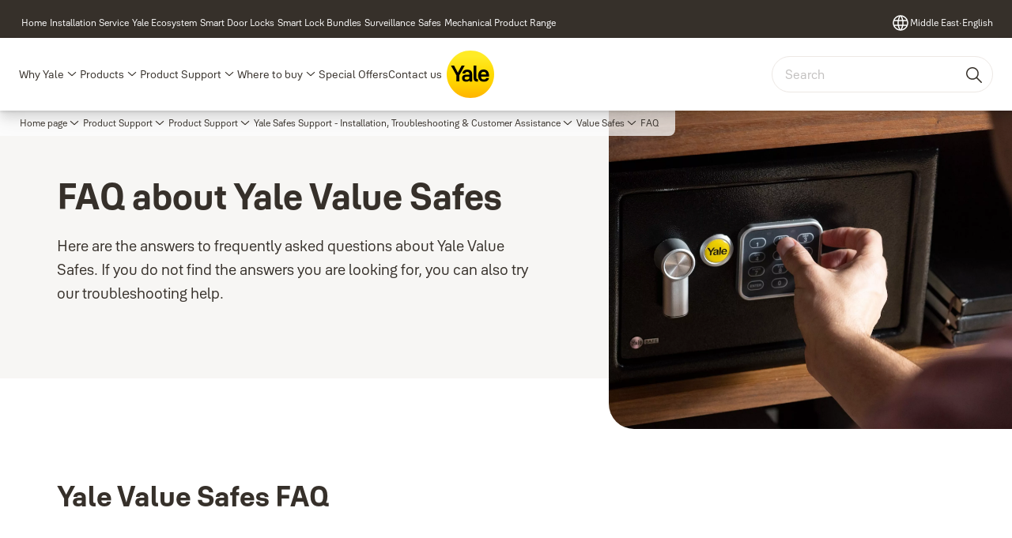

--- FILE ---
content_type: text/html; charset=utf-8
request_url: https://www.yalehome.com/ae/en/support/product-support/safes/value-safes1/faq
body_size: 32271
content:
<!DOCTYPE html><html lang="en" class="navigation-header   dropdown full-width solid " style="--device-mobile: 360px; --device-mobile-lg: 576px; --device-tablet: 768px; --device-tablet-lg: 1024px; --device-laptop: 1280px; --device-laptop-lg: 1440px; --device-desktop: 1920px; --device-desktop-lg: 2560px; --grid-extended-max-width: 2288px; --topPaddingLocalizationBar: 0px; --vh: 7.32px;"><head>
  
  <meta name="viewport" content="width=device-width, initial-scale=1">

  <link rel="preconnect" href="https://gw-assets.assaabloy.com/">

  <meta charset="UTF-8">
  <link rel="icon" href="https://www.yalehome.com/logo/Yale_Logo_Primary_Small_RGB.ico">
  <title>FAQ Value Safes | Support | Yale</title>
  <meta property="version" content="7f09d8d">
  <meta property="og:type" content="website">
  <meta property="og:title" content="FAQ Value Safes | Support">
  
    <meta name="description" content="Support page for all frequently asked questions about your Value Safes.">
    <meta property="og:description" content="Support page for all frequently asked questions about your Value Safes.">
  
  <meta property="og:image" content="https://gw-assets.assaabloy.com/is/image/assaabloy/yale%20safe%20hand%20on%20keypad_16x9-1">
  
    <meta property="og:url" content="https://www.yalehome.com/ae/en/support/product-support/safes/value-safes1/faq">
  
  
  <meta name="template" content="general-content-page">
  
  
  
  
  
  <meta name="google-site-verification" content="1BOLW-IM4cuGb2aPYs57cxXmnGDNPYATRig89RLIJnE">

  
  <meta name="addsearch-custom-field" data-type="text" content="title=FAQ Value Safes | Support">
  <meta name="addsearch-custom-field" data-type="text" content="market_name=ae">
  <meta name="addsearch-custom-field" data-type="text" content="language_name=en">
  <meta name="addsearch-custom-field" data-type="text" content="content_category=page">
  

  
  
    <link rel="canonical" href="https://www.yalehome.com/ae/en/support/product-support/safes/value-safes1/faq">
    
      <link rel="alternate" hreflang="en-ae" href="https://www.yalehome.com/ae/en/support/product-support/safes/value-safes1/faq">
    
  


  
    
      <link rel="preload" as="image" fetchpriority="high" imagesrcset="https://gw-assets.assaabloy.com/is/image/assaabloy/yale%20safe%20hand%20on%20keypad_16x9-1:1x1?wid=2560&amp;hei=2560 1x,https://gw-assets.assaabloy.com/is/image/assaabloy/yale%20safe%20hand%20on%20keypad_16x9-1:1x1?wid=5000&amp;hei=5000 2x" href="https://gw-assets.assaabloy.com/is/image/assaabloy/yale%20safe%20hand%20on%20keypad_16x9-1:1x1?wid=2560&amp;hei=2560" media="(min-width: 1920px)">
    
      <link rel="preload" as="image" fetchpriority="high" imagesrcset="https://gw-assets.assaabloy.com/is/image/assaabloy/yale%20safe%20hand%20on%20keypad_16x9-1:1x1?wid=1920&amp;hei=1920 1x,https://gw-assets.assaabloy.com/is/image/assaabloy/yale%20safe%20hand%20on%20keypad_16x9-1:1x1?wid=3840&amp;hei=3840 2x,https://gw-assets.assaabloy.com/is/image/assaabloy/yale%20safe%20hand%20on%20keypad_16x9-1:1x1?wid=5000&amp;hei=5000 3x" href="https://gw-assets.assaabloy.com/is/image/assaabloy/yale%20safe%20hand%20on%20keypad_16x9-1:1x1?wid=1920&amp;hei=1920" media="(min-width: 1280px) and (max-width: 1919.9px)">
    
      <link rel="preload" as="image" fetchpriority="high" imagesrcset="https://gw-assets.assaabloy.com/is/image/assaabloy/yale%20safe%20hand%20on%20keypad_16x9-1:1x1?wid=1280&amp;hei=1280 1x, https://gw-assets.assaabloy.com/is/image/assaabloy/yale%20safe%20hand%20on%20keypad_16x9-1:1x1?wid=2560&amp;hei=2560 2x, https://gw-assets.assaabloy.com/is/image/assaabloy/yale%20safe%20hand%20on%20keypad_16x9-1:1x1?wid=3840&amp;hei=3840 3x" href="https://gw-assets.assaabloy.com/is/image/assaabloy/yale%20safe%20hand%20on%20keypad_16x9-1:1x1?wid=1280&amp;hei=1280" media="(min-width: 1024px) and (max-width: 1279.9px)">
    
      <link rel="preload" as="image" fetchpriority="high" imagesrcset="https://gw-assets.assaabloy.com/is/image/assaabloy/yale%20safe%20hand%20on%20keypad_16x9-1:1x1?wid=1024&amp;hei=1024 1x, https://gw-assets.assaabloy.com/is/image/assaabloy/yale%20safe%20hand%20on%20keypad_16x9-1:1x1?wid=2048&amp;hei=2048 2x, https://gw-assets.assaabloy.com/is/image/assaabloy/yale%20safe%20hand%20on%20keypad_16x9-1:1x1?wid=3072&amp;hei=3072 3x" href="https://gw-assets.assaabloy.com/is/image/assaabloy/yale%20safe%20hand%20on%20keypad_16x9-1:1x1?wid=1024&amp;hei=1024" media="(min-width: 768px) and (max-width: 1023.9px)">
    
      <link rel="preload" as="image" fetchpriority="high" imagesrcset="https://gw-assets.assaabloy.com/is/image/assaabloy/yale%20safe%20hand%20on%20keypad_16x9-1:1x1?wid=768&amp;hei=768 1x, https://gw-assets.assaabloy.com/is/image/assaabloy/yale%20safe%20hand%20on%20keypad_16x9-1:1x1?wid=1536&amp;hei=1536 2x, https://gw-assets.assaabloy.com/is/image/assaabloy/yale%20safe%20hand%20on%20keypad_16x9-1:1x1?wid=2304&amp;hei=2304 3x" href="https://gw-assets.assaabloy.com/is/image/assaabloy/yale%20safe%20hand%20on%20keypad_16x9-1:1x1?wid=768&amp;hei=768" media="(max-width: 767.9px)">
    
  

  
  
  <script>
    if (!window.onecms) {
      window.onecms = {
        config: {
          site: {
            fadeInComponents: true,
            chinaSite: false,
            name: 'yalehome.com',
            market: 'ae',
            language: 'en',
            homePagePath: '/ae/en',
            translationsUrl: '/rest/api/v1/translations.json/ae/en',
            theme: 'assa-abloy-onecms.brand.theme.yale',
            enableSessionStorageCache: true,
            sessionStorageVersion: 1768553050093
          }
        },
        clientlibs: {}
      }
    }

    window.dataLayer = window.dataLayer || [];
    window.dataLayer.push({
  "googleAnalyticsTrackingId": "UA-17355825-1",
  "matomoSiteId": "290",
  "googleAnalytics4MeasurementId": "G-Z6BWGW4FTB",
  "googleAnalyticsTrackingIdMarket": "UA-17355825-3",
  "googleAnalytics4MeasurementIdMarket": "G-7S8CXPE5LH",
  "matomoSiteIdMarket": "475",
  "siteDivision": "00"
});
    window.onecms.clientlibs.vendorJsUrl = '/etc.clientlibs/assa-abloy-onecms/clientlibs-generated/webcomponents/gw-group-vendor.lc-c8758d0d91f0aa762e74306bf63e44bf-lc.js';
    window.onecms.clientlibs.cookieBannerId = '01912194-e19d-7368-9b31-6e6c0b92a747';
    window.onecms.clientlibs.enableSentry = false;
    window.onecms.clientlibs.sentrySampleRate = '0.5';
    window.onecms.clientlibs.sentryTracesSampleRate = 0.1;
    window.onecms.clientlibs.environment = 'prod';
    window.onecms.clientlibs.isPublish = true;
    window.onecms.clientlibs.centralGtmContainerId = 'GTM-WBWG4NJ';
    window.onecms.clientlibs.featureFlagDivisionGtmPublish = true;
    window.onecms.clientlibs.divisionGtmContainerId = 'GTM-P6G8W4L';
    window.onecms.clientlibs.trackingEnabled = true;
    window.onecms.clientlibs.pageTracked = true;
    window.onecms.clientlibs.videoViewerScriptUrl = "https://gw-assets.assaabloy.com/s7viewers/html5/js/VideoViewer.js";
    window.onecms.clientlibs.interactiveImageScriptUrl = "https://gw-assets.assaabloy.com/s7viewers/html5/js/InteractiveImage.js";
  </script>
  

  
  
    
  
    <script defer="" src="/etc.clientlibs/assa-abloy-onecms/clientlibs/onecms-script-loader.lc-a0ba371bb76eda5838d458b576137ed7-lc.min.js"></script>

  

  
  
  

  
  

  
  
    <link rel="stylesheet" href="/etc.clientlibs/assa-abloy-onecms/clientlibs-generated/themes/global.lc-29ccfeae8fd9bff7620687abbcd84cc2-lc.min.css" type="text/css">
<link rel="stylesheet" href="/etc.clientlibs/assa-abloy-onecms/clientlibs-generated/themes/yale.lc-5f0a03ed75a37f8b991a1e66560bbed4-lc.min.css" type="text/css">

  


  <style>
    :root{
  --font-family-body:Yale Solis;--font-family-heading:Yale Solis;
}

  </style>
  <style>
    
  </style>
  


  
  
  
    <link rel="stylesheet" href="/etc.clientlibs/assa-abloy-onecms/components/structure/page/v1/page/clientlibs/header-offset-ssr-variables.lc-af567384b6afc7df0896c6eff7f36e56-lc.min.css" type="text/css">

  


  
  
    <link rel="stylesheet" href="/etc.clientlibs/assa-abloy-onecms/components/content/webcomponents/gw-group-hero/v1/gw-group-hero/clientlibs/half-width.lc-05664f5c2b84edf6ac6d87a6ef6160b0-lc.min.css" type="text/css">

  


  
  

  

  



  
    <link rel="stylesheet" href="/etc.clientlibs/assa-abloy-onecms/clientlibs/grid.lc-5334516a308a40e7dd7b3c7a8ae96960-lc.min.css" type="text/css">

  


  
    
    

    

    
    
    

  

  
  <script src="https://www.yalehome.com/static-content/gw_geo_na/gw_geo_na_0fc124a5b26673800ce35b0a972a7a004b4cd131.js" type="text/javascript">
</script>


  <script type="application/ld+json">
    {"@context":"https://schema.org","@type":"BreadcrumbList","itemListElement":[{"position":1,"@type":"ListItem","name":"Home page","item":"https://www.yalehome.com/ae/en"},{"position":2,"@type":"ListItem","name":"Product Support","item":"https://www.yalehome.com/ae/en/support"},{"position":3,"@type":"ListItem","name":"Product Support","item":"https://www.yalehome.com/ae/en/support/product-support"},{"position":4,"@type":"ListItem","name":"Yale Safes Support - Installation, Troubleshooting & Customer Assistance","item":"https://www.yalehome.com/ae/en/support/product-support/safes"},{"position":5,"@type":"ListItem","name":"Value Safes","item":"https://www.yalehome.com/ae/en/support/product-support/safes/value-safes1"},{"position":6,"@type":"ListItem","name":"FAQ"}]}
  </script>
  
<script async="" src="/etc.clientlibs/assa-abloy-onecms/clientlibs-generated/webcomponents/gw-group-wc-dependencies/resources/_a.react.production.min.js"></script><script async="" src="/etc.clientlibs/assa-abloy-onecms/clientlibs-generated/webcomponents/gw-group-wc-dependencies/resources/_b.react-dom.production.min.js"></script><script async="" src="/etc.clientlibs/assa-abloy-onecms/clientlibs-generated/webcomponents/gw-group-wc-dependencies/resources/_d.webcomponents-ce.js"></script><script async="" src="/etc.clientlibs/assa-abloy-onecms/clientlibs-generated/webcomponents/gw-group-wc-dependencies/resources/_e.custom-elements-es5-adapter.js"></script><style data-styled="active" data-styled-version="5.3.6"></style><style data-styled="active" data-styled-version="5.3.6"></style><style data-styled="active" data-styled-version="5.3.6"></style><style data-styled="active" data-styled-version="5.3.6"></style><style data-styled="active" data-styled-version="5.3.6"></style><style data-styled="active" data-styled-version="5.3.6"></style><style data-styled="active" data-styled-version="5.3.6"></style></head>
<body class="content-page page basicpage aa-light-theme" id="content-page-fbae22300b" data-theme="light">



  




  



  


    
        
            <div class="toast gw-group-toast">

<gw-group-toast id="gw-group-toast-22866cafd7" data-client-lib="/etc.clientlibs/assa-abloy-onecms/clientlibs-generated/webcomponents/gw-group-toast.lc-187d3936fc18dfe367e4db98bd23bfa1-lc.js"><div data-addsearch="exclude" aria-disabled="true" aria-label="" class="styles__Toast-sc-6j63c8-1 jFzVqZ toast-message-wrapper"><div data-addsearch="exclude" class="styles__Text-sc-6j63c8-0 bVYyKt label-sm"></div></div></gw-group-toast>


</div>

        
    
        
            <div class="header header-includer"><div class="site-header">
  <div class="site-header--nav-bar">
  



  <gw-group-nav-header data-client-lib="/etc.clientlibs/assa-abloy-onecms/clientlibs-generated/webcomponents/gw-group-nav-header.lc-1d92492a3819d9c9ef5f46563e374d3d-lc.js" content="[base64]"><header class="styles__Header-sc-z2fkzf-4 gFclYc"><div id="a11y-skip-link" tabindex="0"><a href="#a11y-skip-link-target" class="styles__SkipLink-sc-z2fkzf-3 gsFJOs">jumpToMainContent</a></div><section class="styles__Topbar-sc-1hzxovh-1 eTryn topbar"></section><div class="styles__Wrapper-sc-z2fkzf-0 gRutnU"><section class="styles__PrimaryNavigation-sc-z2fkzf-1 dEmSaK primary-navigation"><div class="styles__Navigation-sc-x3fycp-0 bWUyaF nav-bar__navigation"><div class="styles__Menu-sc-x3fycp-1 gjkLMg"><button id="gw-group-nav-menu" aria-expanded="false" tabindex="0" class="styles__HamburgerButton-sc-gappku-0 hzYBsL hamburger-menu-button label-md" aria-haspopup="true" aria-controls="hamburger-menu"><div class="styles__HamburgerIcon-sc-gappku-2 iehzkx  hamburger-menu-button" role="presentation"><span class="hamburger-menu-button"></span><span class="hamburger-menu-button"></span><span class="hamburger-menu-button"></span></div><label class="styles__MenuLabel-sc-gappku-1 keTNqZ hamburger-menu-button sr-only">Menu</label></button><nav aria-label="Main menu" class="styles__TopNavigation-sc-khrlvi-1 ksMHTH"></nav></div><div hidden="" style="position: absolute; pointer-events: none; z-index: 999; opacity: 0; transform: translateY(-16px); overflow: initial;"><div id="hamburger-menu" class="styles__HamburgerMenu-sc-1k5lid8-0 fGXaOn"><nav aria-labelledby="gw-group-nav-menu" class="styles__HamburgerNavigation-sc-1k5lid8-1 gblgCQ"><div class="styles__MobileNavigation-sc-1krcsdf-0 iVcejX"><div id="mobile-subnavigation-menu-c0de0e296c" class="styles__SubNavigation-sc-1m33sy9-0 kyWyHs"><div class="button aem-ie__cta"><button class="styles__Button-sc-18sij4a-0 bMXnuW styles__BackButton-sc-1m33sy9-1 jIUdFH label-lg" aria-label="Return" id="701aca62-c2fc-46ba-a6bb-64ad52cc4007" role="button" data-variant="default"><svg role="presentation" class="styles__Icon-sc-1u0rbjk-0 fivoSa leading-icon external " width="24" height="24" viewBox="0 0 24 24" fill="none" xmlns="http://www.w3.org/2000/svg"><path d="M13.0323 19.0001C12.8361 19.0001 12.64 18.9275 12.4852 18.7719C12.1858 18.4711 12.1858 17.9732 12.4852 17.6724L17.3574 12.7767H4.77419C4.35097 12.7767 4 12.424 4 11.9988C4 11.5735 4.35097 11.2208 4.77419 11.2208H17.3574L12.4852 6.32512C12.1858 6.02432 12.1858 5.52645 12.4852 5.22566C12.7845 4.92486 13.28 4.92486 13.5794 5.22566L19.7729 11.449C19.8452 11.5216 19.9071 11.6046 19.9381 11.698C19.9794 11.7913 20 11.895 20 11.9988C20 12.1025 19.9794 12.2062 19.9381 12.2996C19.8968 12.3929 19.8452 12.4759 19.7729 12.5485L13.5794 18.7719C13.4245 18.9275 13.2284 19.0001 13.0323 19.0001Z" fill="#1A1A1A"></path></svg><span id="5d5ffa5b-5548-4b0c-95cb-d83ae09c8dc7" class="styles__Label-sc-18sij4a-1 jKMGzI styles__BackButton-sc-1m33sy9-1 jIUdFH label-lg ">Return</span></button></div><div class="styles__Menu-sc-1m33sy9-2 hpOFDI"><nav class="styles__TreeNavigation-sc-16eevtj-0 cpUXTX"><ul class="styles__List-sc-16eevtj-1 eJajLR"><li class="styles__ListItem-sc-16eevtj-2 ecezKi label-md"><div class="styles__Foldout-sc-1ar05l2-1 dBIzLS"><div class="styles__FoldoutButton-sc-1ar05l2-2 efCIZc" tabindex="-1"><div class="styles__Head-sc-1ar05l2-3 jMCmqo"><div class="styles__Title-sc-1ar05l2-0 jFQhGF"><a href="https://www.yalehome.com/ae/en/support/product-support" aria-label="Product Support" tabindex="0" aria-current="page">Product Support</a></div><button tabindex="0" aria-label="Product Support" aria-expanded="true" aria-controls="6f74db85-9d2e-4962-8080-85473715417f" class="styles__FoldoutButtonIconWrapper-sc-1ar05l2-5 jvpuXd"><div class="sc-gswNZR hSoMdN"><svg role="presentation" class="styles__Icon-sc-1u0rbjk-0 fivoSa chevron " width="24" height="24" viewBox="0 0 24 24" fill="none" xmlns="http://www.w3.org/2000/svg"><path d="M12 15C12.1971 15 12.3942 14.9346 12.5498 14.7946L18.7744 9.19273C19.0752 8.92197 19.0752 8.47382 18.7744 8.20307C18.4735 7.93231 17.9755 7.93231 17.6747 8.20307L12 13.3101L6.32531 8.20307C6.02445 7.93231 5.52649 7.93231 5.22564 8.20307C4.92479 8.47382 4.92479 8.92197 5.22564 9.19273L11.4502 14.7946C11.6058 14.9346 11.8029 15 12 15Z" fill="#1A1A1A"></path></svg></div></button></div></div><div class="sc-bcXHqe lgpqxq" style="height: auto;"><ul class="styles__List-sc-16eevtj-1 eJajLR"><li class="styles__ListItem-sc-16eevtj-2 ecezKi"><div class="button aem-ie__cta"><a class="styles__Button-sc-18sij4a-0 hSUEYJ label-sm" aria-label="Yale Smart Door Locks Support " id="2ee5719e-6be9-4825-bf45-8ad09aff01f4" role="link" href="https://www.yalehome.com/ae/en/support/product-support/smart-door-lock-support" target="_self" rel="" tabindex="-1" data-variant="text"><span id="1cb771c0-e35f-41a8-84da-789ea5126efe" class="styles__Label-sc-18sij4a-1 fcDSKM label-sm ">Yale Smart Door Locks Support </span><svg role="presentation" class="styles__Icon-sc-1u0rbjk-0 fivoSa  " width="24" height="24" viewBox="0 0 24 24" fill="none" xmlns="http://www.w3.org/2000/svg"><path d="M13.0323 19.0001C12.8361 19.0001 12.64 18.9275 12.4852 18.7719C12.1858 18.4711 12.1858 17.9732 12.4852 17.6724L17.3574 12.7767H4.77419C4.35097 12.7767 4 12.424 4 11.9988C4 11.5735 4.35097 11.2208 4.77419 11.2208H17.3574L12.4852 6.32512C12.1858 6.02432 12.1858 5.52645 12.4852 5.22566C12.7845 4.92486 13.28 4.92486 13.5794 5.22566L19.7729 11.449C19.8452 11.5216 19.9071 11.6046 19.9381 11.698C19.9794 11.7913 20 11.895 20 11.9988C20 12.1025 19.9794 12.2062 19.9381 12.2996C19.8968 12.3929 19.8452 12.4759 19.7729 12.5485L13.5794 18.7719C13.4245 18.9275 13.2284 19.0001 13.0323 19.0001Z" fill="#1A1A1A"></path></svg></a></div></li><li class="styles__ListItem-sc-16eevtj-2 iQBdWu"><div class="button aem-ie__cta"><a class="styles__Button-sc-18sij4a-0 hSUEYJ label-sm" aria-label="Yale Safes Support - Installation, Troubleshooting &amp; Customer Assistance" id="ad3ca734-3924-4b6a-aa5b-46e22efc87ec" role="link" href="https://www.yalehome.com/ae/en/support/product-support/safes" target="_self" rel="" tabindex="-1" data-variant="text"><span id="cdc8e145-780f-408c-97eb-566d8e5d8028" class="styles__Label-sc-18sij4a-1 fcDSKM label-sm ">Yale Safes Support - Installation, Troubleshooting &amp; Customer Assistance</span><svg role="presentation" class="styles__Icon-sc-1u0rbjk-0 fivoSa  " width="24" height="24" viewBox="0 0 24 24" fill="none" xmlns="http://www.w3.org/2000/svg"><path d="M13.0323 19.0001C12.8361 19.0001 12.64 18.9275 12.4852 18.7719C12.1858 18.4711 12.1858 17.9732 12.4852 17.6724L17.3574 12.7767H4.77419C4.35097 12.7767 4 12.424 4 11.9988C4 11.5735 4.35097 11.2208 4.77419 11.2208H17.3574L12.4852 6.32512C12.1858 6.02432 12.1858 5.52645 12.4852 5.22566C12.7845 4.92486 13.28 4.92486 13.5794 5.22566L19.7729 11.449C19.8452 11.5216 19.9071 11.6046 19.9381 11.698C19.9794 11.7913 20 11.895 20 11.9988C20 12.1025 19.9794 12.2062 19.9381 12.2996C19.8968 12.3929 19.8452 12.4759 19.7729 12.5485L13.5794 18.7719C13.4245 18.9275 13.2284 19.0001 13.0323 19.0001Z" fill="#1A1A1A"></path></svg></a></div></li><li class="styles__ListItem-sc-16eevtj-2 ecezKi"><div class="button aem-ie__cta"><a class="styles__Button-sc-18sij4a-0 hSUEYJ label-sm" aria-label="Yale Linus Adjustable Cylinder" id="6edb24ab-a458-4009-a4c8-86bbb27c50d2" role="link" href="https://www.yalehome.com/ae/en/support/product-support/yale-linus-adjustable-cylinder" target="_self" rel="" tabindex="-1" data-variant="text"><span id="01b6800f-d841-4167-ae72-73e6ffaa3fc7" class="styles__Label-sc-18sij4a-1 fcDSKM label-sm ">Yale Linus Adjustable Cylinder</span><svg role="presentation" class="styles__Icon-sc-1u0rbjk-0 fivoSa  " width="24" height="24" viewBox="0 0 24 24" fill="none" xmlns="http://www.w3.org/2000/svg"><path d="M13.0323 19.0001C12.8361 19.0001 12.64 18.9275 12.4852 18.7719C12.1858 18.4711 12.1858 17.9732 12.4852 17.6724L17.3574 12.7767H4.77419C4.35097 12.7767 4 12.424 4 11.9988C4 11.5735 4.35097 11.2208 4.77419 11.2208H17.3574L12.4852 6.32512C12.1858 6.02432 12.1858 5.52645 12.4852 5.22566C12.7845 4.92486 13.28 4.92486 13.5794 5.22566L19.7729 11.449C19.8452 11.5216 19.9071 11.6046 19.9381 11.698C19.9794 11.7913 20 11.895 20 11.9988C20 12.1025 19.9794 12.2062 19.9381 12.2996C19.8968 12.3929 19.8452 12.4759 19.7729 12.5485L13.5794 18.7719C13.4245 18.9275 13.2284 19.0001 13.0323 19.0001Z" fill="#1A1A1A"></path></svg></a></div></li><li class="styles__ListItem-sc-16eevtj-2 ecezKi"><div class="button aem-ie__cta"><a class="styles__Button-sc-18sij4a-0 hSUEYJ label-sm" aria-label="Cylinders" id="839d5faa-ca9b-4bd8-b598-bd4ca693d638" role="link" href="https://www.yalehome.com/ae/en/support/product-support/cylinders" target="_self" rel="" tabindex="-1" data-variant="text"><span id="047532fc-03e2-4a0f-91d9-a1dc26090b57" class="styles__Label-sc-18sij4a-1 fcDSKM label-sm ">Cylinders</span><svg role="presentation" class="styles__Icon-sc-1u0rbjk-0 fivoSa  " width="24" height="24" viewBox="0 0 24 24" fill="none" xmlns="http://www.w3.org/2000/svg"><path d="M13.0323 19.0001C12.8361 19.0001 12.64 18.9275 12.4852 18.7719C12.1858 18.4711 12.1858 17.9732 12.4852 17.6724L17.3574 12.7767H4.77419C4.35097 12.7767 4 12.424 4 11.9988C4 11.5735 4.35097 11.2208 4.77419 11.2208H17.3574L12.4852 6.32512C12.1858 6.02432 12.1858 5.52645 12.4852 5.22566C12.7845 4.92486 13.28 4.92486 13.5794 5.22566L19.7729 11.449C19.8452 11.5216 19.9071 11.6046 19.9381 11.698C19.9794 11.7913 20 11.895 20 11.9988C20 12.1025 19.9794 12.2062 19.9381 12.2996C19.8968 12.3929 19.8452 12.4759 19.7729 12.5485L13.5794 18.7719C13.4245 18.9275 13.2284 19.0001 13.0323 19.0001Z" fill="#1A1A1A"></path></svg></a></div></li><li class="styles__ListItem-sc-16eevtj-2 ecezKi"><div class="button aem-ie__cta"><a class="styles__Button-sc-18sij4a-0 hSUEYJ label-sm" aria-label="Apps and Integrations" id="ebcb94af-cf06-4ff0-b754-f17c2753d597" role="link" href="https://www.yalehome.com/ae/en/support/product-support/apps-integrations" target="_self" rel="" tabindex="-1" data-variant="text"><span id="409d9f12-bd8e-4ffa-8474-b3cb69b5777d" class="styles__Label-sc-18sij4a-1 fcDSKM label-sm ">Apps and Integrations</span><svg role="presentation" class="styles__Icon-sc-1u0rbjk-0 fivoSa  " width="24" height="24" viewBox="0 0 24 24" fill="none" xmlns="http://www.w3.org/2000/svg"><path d="M13.0323 19.0001C12.8361 19.0001 12.64 18.9275 12.4852 18.7719C12.1858 18.4711 12.1858 17.9732 12.4852 17.6724L17.3574 12.7767H4.77419C4.35097 12.7767 4 12.424 4 11.9988C4 11.5735 4.35097 11.2208 4.77419 11.2208H17.3574L12.4852 6.32512C12.1858 6.02432 12.1858 5.52645 12.4852 5.22566C12.7845 4.92486 13.28 4.92486 13.5794 5.22566L19.7729 11.449C19.8452 11.5216 19.9071 11.6046 19.9381 11.698C19.9794 11.7913 20 11.895 20 11.9988C20 12.1025 19.9794 12.2062 19.9381 12.2996C19.8968 12.3929 19.8452 12.4759 19.7729 12.5485L13.5794 18.7719C13.4245 18.9275 13.2284 19.0001 13.0323 19.0001Z" fill="#1A1A1A"></path></svg></a></div></li><li class="styles__ListItem-sc-16eevtj-2 ecezKi"><div class="button aem-ie__cta"><a class="styles__Button-sc-18sij4a-0 hSUEYJ label-sm" aria-label="Yale Smart Lock Accessories" id="ba89bacb-8b49-4bec-b49f-79444e9003ee" role="link" href="https://www.yalehome.com/ae/en/support/product-support/smart-lock-accessories" target="_self" rel="" tabindex="-1" data-variant="text"><span id="77d8918c-8103-42af-977b-68cb5ebb95c5" class="styles__Label-sc-18sij4a-1 fcDSKM label-sm ">Yale Smart Lock Accessories</span><svg role="presentation" class="styles__Icon-sc-1u0rbjk-0 fivoSa  " width="24" height="24" viewBox="0 0 24 24" fill="none" xmlns="http://www.w3.org/2000/svg"><path d="M13.0323 19.0001C12.8361 19.0001 12.64 18.9275 12.4852 18.7719C12.1858 18.4711 12.1858 17.9732 12.4852 17.6724L17.3574 12.7767H4.77419C4.35097 12.7767 4 12.424 4 11.9988C4 11.5735 4.35097 11.2208 4.77419 11.2208H17.3574L12.4852 6.32512C12.1858 6.02432 12.1858 5.52645 12.4852 5.22566C12.7845 4.92486 13.28 4.92486 13.5794 5.22566L19.7729 11.449C19.8452 11.5216 19.9071 11.6046 19.9381 11.698C19.9794 11.7913 20 11.895 20 11.9988C20 12.1025 19.9794 12.2062 19.9381 12.2996C19.8968 12.3929 19.8452 12.4759 19.7729 12.5485L13.5794 18.7719C13.4245 18.9275 13.2284 19.0001 13.0323 19.0001Z" fill="#1A1A1A"></path></svg></a></div></li><li class="styles__ListItem-sc-16eevtj-2 ecezKi"><div class="button aem-ie__cta"><a class="styles__Button-sc-18sij4a-0 hSUEYJ label-sm" aria-label="Smart Alarms" id="fff62098-dc36-4bb9-b3f3-647a0e8e2959" role="link" href="https://www.yalehome.com/ae/en/support/product-support/smart-alarms" target="_self" rel="" tabindex="-1" data-variant="text"><span id="58da5778-9a42-495f-a20e-d02bb0d3f554" class="styles__Label-sc-18sij4a-1 fcDSKM label-sm ">Smart Alarms</span><svg role="presentation" class="styles__Icon-sc-1u0rbjk-0 fivoSa  " width="24" height="24" viewBox="0 0 24 24" fill="none" xmlns="http://www.w3.org/2000/svg"><path d="M13.0323 19.0001C12.8361 19.0001 12.64 18.9275 12.4852 18.7719C12.1858 18.4711 12.1858 17.9732 12.4852 17.6724L17.3574 12.7767H4.77419C4.35097 12.7767 4 12.424 4 11.9988C4 11.5735 4.35097 11.2208 4.77419 11.2208H17.3574L12.4852 6.32512C12.1858 6.02432 12.1858 5.52645 12.4852 5.22566C12.7845 4.92486 13.28 4.92486 13.5794 5.22566L19.7729 11.449C19.8452 11.5216 19.9071 11.6046 19.9381 11.698C19.9794 11.7913 20 11.895 20 11.9988C20 12.1025 19.9794 12.2062 19.9381 12.2996C19.8968 12.3929 19.8452 12.4759 19.7729 12.5485L13.5794 18.7719C13.4245 18.9275 13.2284 19.0001 13.0323 19.0001Z" fill="#1A1A1A"></path></svg></a></div></li><li class="styles__ListItem-sc-16eevtj-2 ecezKi"><div class="button aem-ie__cta"><a class="styles__Button-sc-18sij4a-0 hSUEYJ label-sm" aria-label="Smart Cameras" id="0f49b49a-cf3d-4ec7-af45-4e57f206bbc6" role="link" href="https://www.yalehome.com/ae/en/support/product-support/smart-camera" target="_self" rel="" tabindex="-1" data-variant="text"><span id="746b6f3f-3f5c-4f79-8401-1dc03e1e22f0" class="styles__Label-sc-18sij4a-1 fcDSKM label-sm ">Smart Cameras</span><svg role="presentation" class="styles__Icon-sc-1u0rbjk-0 fivoSa  " width="24" height="24" viewBox="0 0 24 24" fill="none" xmlns="http://www.w3.org/2000/svg"><path d="M13.0323 19.0001C12.8361 19.0001 12.64 18.9275 12.4852 18.7719C12.1858 18.4711 12.1858 17.9732 12.4852 17.6724L17.3574 12.7767H4.77419C4.35097 12.7767 4 12.424 4 11.9988C4 11.5735 4.35097 11.2208 4.77419 11.2208H17.3574L12.4852 6.32512C12.1858 6.02432 12.1858 5.52645 12.4852 5.22566C12.7845 4.92486 13.28 4.92486 13.5794 5.22566L19.7729 11.449C19.8452 11.5216 19.9071 11.6046 19.9381 11.698C19.9794 11.7913 20 11.895 20 11.9988C20 12.1025 19.9794 12.2062 19.9381 12.2996C19.8968 12.3929 19.8452 12.4759 19.7729 12.5485L13.5794 18.7719C13.4245 18.9275 13.2284 19.0001 13.0323 19.0001Z" fill="#1A1A1A"></path></svg></a></div></li><li class="styles__ListItem-sc-16eevtj-2 ecezKi"><div class="button aem-ie__cta"><a class="styles__Button-sc-18sij4a-0 hSUEYJ label-sm" aria-label="Door Viewers" id="15d875a3-4ebb-4ea0-8506-bee9180047df" role="link" href="https://www.yalehome.com/ae/en/support/product-support/door-viewers" target="_self" rel="" tabindex="-1" data-variant="text"><span id="6dbff084-3085-4646-9749-a7183da6b480" class="styles__Label-sc-18sij4a-1 fcDSKM label-sm ">Door Viewers</span><svg role="presentation" class="styles__Icon-sc-1u0rbjk-0 fivoSa  " width="24" height="24" viewBox="0 0 24 24" fill="none" xmlns="http://www.w3.org/2000/svg"><path d="M13.0323 19.0001C12.8361 19.0001 12.64 18.9275 12.4852 18.7719C12.1858 18.4711 12.1858 17.9732 12.4852 17.6724L17.3574 12.7767H4.77419C4.35097 12.7767 4 12.424 4 11.9988C4 11.5735 4.35097 11.2208 4.77419 11.2208H17.3574L12.4852 6.32512C12.1858 6.02432 12.1858 5.52645 12.4852 5.22566C12.7845 4.92486 13.28 4.92486 13.5794 5.22566L19.7729 11.449C19.8452 11.5216 19.9071 11.6046 19.9381 11.698C19.9794 11.7913 20 11.895 20 11.9988C20 12.1025 19.9794 12.2062 19.9381 12.2996C19.8968 12.3929 19.8452 12.4759 19.7729 12.5485L13.5794 18.7719C13.4245 18.9275 13.2284 19.0001 13.0323 19.0001Z" fill="#1A1A1A"></path></svg></a></div></li></ul></div></div></li><li class="styles__ListItem-sc-16eevtj-2 ecezKi label-md"><div class="styles__Foldout-sc-1ar05l2-1 dBIzLS"><div class="styles__FoldoutButton-sc-1ar05l2-2 efCIZc" tabindex="-1"><div class="styles__Head-sc-1ar05l2-3 jMCmqo"><div class="styles__Title-sc-1ar05l2-0 jFQhGF"><a href="https://www.yalehome.com/ae/en/support/download-centre" aria-label="Download Center" tabindex="0" aria-current="page">Download Center</a></div><button tabindex="0" aria-label="Download Center" aria-expanded="false" aria-controls="fac3d3df-9d26-4dce-b016-d1084ad1a850" class="styles__FoldoutButtonIconWrapper-sc-1ar05l2-5 jvpuXd"><div class="sc-gswNZR gHFcqk"><svg role="presentation" class="styles__Icon-sc-1u0rbjk-0 fivoSa chevron " width="24" height="24" viewBox="0 0 24 24" fill="none" xmlns="http://www.w3.org/2000/svg"><path d="M12 15C12.1971 15 12.3942 14.9346 12.5498 14.7946L18.7744 9.19273C19.0752 8.92197 19.0752 8.47382 18.7744 8.20307C18.4735 7.93231 17.9755 7.93231 17.6747 8.20307L12 13.3101L6.32531 8.20307C6.02445 7.93231 5.52649 7.93231 5.22564 8.20307C4.92479 8.47382 4.92479 8.92197 5.22564 9.19273L11.4502 14.7946C11.6058 14.9346 11.8029 15 12 15Z" fill="#1A1A1A"></path></svg></div></button></div></div><div class="sc-bcXHqe lgpqxq" style="height: 0px;"><ul class="styles__List-sc-16eevtj-1 eJajLR"><li class="styles__ListItem-sc-16eevtj-2 ecezKi"><div class="button aem-ie__cta"><a class="styles__Button-sc-18sij4a-0 hSUEYJ label-sm" aria-label="Product Catalogues" id="04a842b0-8893-453e-a162-9f71a0bf6acb" role="link" href="https://www.yalehome.com/ae/en/support/download-centre/product-catalogues" target="_self" rel="" tabindex="-1" data-variant="text"><span id="7e10a62a-735f-4bf1-942b-127f51369d1e" class="styles__Label-sc-18sij4a-1 fcDSKM label-sm ">Product Catalogues</span><svg role="presentation" class="styles__Icon-sc-1u0rbjk-0 fivoSa  " width="24" height="24" viewBox="0 0 24 24" fill="none" xmlns="http://www.w3.org/2000/svg"><path d="M13.0323 19.0001C12.8361 19.0001 12.64 18.9275 12.4852 18.7719C12.1858 18.4711 12.1858 17.9732 12.4852 17.6724L17.3574 12.7767H4.77419C4.35097 12.7767 4 12.424 4 11.9988C4 11.5735 4.35097 11.2208 4.77419 11.2208H17.3574L12.4852 6.32512C12.1858 6.02432 12.1858 5.52645 12.4852 5.22566C12.7845 4.92486 13.28 4.92486 13.5794 5.22566L19.7729 11.449C19.8452 11.5216 19.9071 11.6046 19.9381 11.698C19.9794 11.7913 20 11.895 20 11.9988C20 12.1025 19.9794 12.2062 19.9381 12.2996C19.8968 12.3929 19.8452 12.4759 19.7729 12.5485L13.5794 18.7719C13.4245 18.9275 13.2284 19.0001 13.0323 19.0001Z" fill="#1A1A1A"></path></svg></a></div></li><li class="styles__ListItem-sc-16eevtj-2 ecezKi"><div class="button aem-ie__cta"><a class="styles__Button-sc-18sij4a-0 hSUEYJ label-sm" aria-label="Smart Living Products" id="42090684-f1f0-43a8-82f7-314a2da849da" role="link" href="https://www.yalehome.com/ae/en/support/download-centre/smart-living-products" target="_self" rel="" tabindex="-1" data-variant="text"><span id="42792452-2d90-44e4-8979-22b6b97dd73a" class="styles__Label-sc-18sij4a-1 fcDSKM label-sm ">Smart Living Products</span><svg role="presentation" class="styles__Icon-sc-1u0rbjk-0 fivoSa  " width="24" height="24" viewBox="0 0 24 24" fill="none" xmlns="http://www.w3.org/2000/svg"><path d="M13.0323 19.0001C12.8361 19.0001 12.64 18.9275 12.4852 18.7719C12.1858 18.4711 12.1858 17.9732 12.4852 17.6724L17.3574 12.7767H4.77419C4.35097 12.7767 4 12.424 4 11.9988C4 11.5735 4.35097 11.2208 4.77419 11.2208H17.3574L12.4852 6.32512C12.1858 6.02432 12.1858 5.52645 12.4852 5.22566C12.7845 4.92486 13.28 4.92486 13.5794 5.22566L19.7729 11.449C19.8452 11.5216 19.9071 11.6046 19.9381 11.698C19.9794 11.7913 20 11.895 20 11.9988C20 12.1025 19.9794 12.2062 19.9381 12.2996C19.8968 12.3929 19.8452 12.4759 19.7729 12.5485L13.5794 18.7719C13.4245 18.9275 13.2284 19.0001 13.0323 19.0001Z" fill="#1A1A1A"></path></svg></a></div></li><li class="styles__ListItem-sc-16eevtj-2 ecezKi"><div class="button aem-ie__cta"><a class="styles__Button-sc-18sij4a-0 hSUEYJ label-sm" aria-label="Mechanical Products" id="541f7f86-7673-4691-adff-4347ab2a2af4" role="link" href="https://www.yalehome.com/ae/en/support/download-centre/mechanical-products" target="_self" rel="" tabindex="-1" data-variant="text"><span id="fd94752a-d9bd-4833-b1ec-48eadb0c872a" class="styles__Label-sc-18sij4a-1 fcDSKM label-sm ">Mechanical Products</span><svg role="presentation" class="styles__Icon-sc-1u0rbjk-0 fivoSa  " width="24" height="24" viewBox="0 0 24 24" fill="none" xmlns="http://www.w3.org/2000/svg"><path d="M13.0323 19.0001C12.8361 19.0001 12.64 18.9275 12.4852 18.7719C12.1858 18.4711 12.1858 17.9732 12.4852 17.6724L17.3574 12.7767H4.77419C4.35097 12.7767 4 12.424 4 11.9988C4 11.5735 4.35097 11.2208 4.77419 11.2208H17.3574L12.4852 6.32512C12.1858 6.02432 12.1858 5.52645 12.4852 5.22566C12.7845 4.92486 13.28 4.92486 13.5794 5.22566L19.7729 11.449C19.8452 11.5216 19.9071 11.6046 19.9381 11.698C19.9794 11.7913 20 11.895 20 11.9988C20 12.1025 19.9794 12.2062 19.9381 12.2996C19.8968 12.3929 19.8452 12.4759 19.7729 12.5485L13.5794 18.7719C13.4245 18.9275 13.2284 19.0001 13.0323 19.0001Z" fill="#1A1A1A"></path></svg></a></div></li><li class="styles__ListItem-sc-16eevtj-2 ecezKi"><div class="button aem-ie__cta"><a class="styles__Button-sc-18sij4a-0 hSUEYJ label-sm" aria-label="Yale Home Range" id="f24fdd44-8f0c-4cec-8fc3-66df3f986ce9" role="link" href="https://www.yalehome.com/ae/en/support/download-centre/yale-home-range" target="_self" rel="" tabindex="-1" data-variant="text"><span id="59478714-3351-4baf-a396-2cd3ff9a6374" class="styles__Label-sc-18sij4a-1 fcDSKM label-sm ">Yale Home Range</span><svg role="presentation" class="styles__Icon-sc-1u0rbjk-0 fivoSa  " width="24" height="24" viewBox="0 0 24 24" fill="none" xmlns="http://www.w3.org/2000/svg"><path d="M13.0323 19.0001C12.8361 19.0001 12.64 18.9275 12.4852 18.7719C12.1858 18.4711 12.1858 17.9732 12.4852 17.6724L17.3574 12.7767H4.77419C4.35097 12.7767 4 12.424 4 11.9988C4 11.5735 4.35097 11.2208 4.77419 11.2208H17.3574L12.4852 6.32512C12.1858 6.02432 12.1858 5.52645 12.4852 5.22566C12.7845 4.92486 13.28 4.92486 13.5794 5.22566L19.7729 11.449C19.8452 11.5216 19.9071 11.6046 19.9381 11.698C19.9794 11.7913 20 11.895 20 11.9988C20 12.1025 19.9794 12.2062 19.9381 12.2996C19.8968 12.3929 19.8452 12.4759 19.7729 12.5485L13.5794 18.7719C13.4245 18.9275 13.2284 19.0001 13.0323 19.0001Z" fill="#1A1A1A"></path></svg></a></div></li><li class="styles__ListItem-sc-16eevtj-2 ecezKi"><div class="button aem-ie__cta"><a class="styles__Button-sc-18sij4a-0 hSUEYJ label-sm" aria-label="Safes" id="71131618-6d68-41b5-bb7b-76200aac8e91" role="link" href="https://www.yalehome.com/ae/en/support/download-centre/safes" target="_self" rel="" tabindex="-1" data-variant="text"><span id="986af479-a8a0-4c5b-aa0b-46f5ed6b8e87" class="styles__Label-sc-18sij4a-1 fcDSKM label-sm ">Safes</span><svg role="presentation" class="styles__Icon-sc-1u0rbjk-0 fivoSa  " width="24" height="24" viewBox="0 0 24 24" fill="none" xmlns="http://www.w3.org/2000/svg"><path d="M13.0323 19.0001C12.8361 19.0001 12.64 18.9275 12.4852 18.7719C12.1858 18.4711 12.1858 17.9732 12.4852 17.6724L17.3574 12.7767H4.77419C4.35097 12.7767 4 12.424 4 11.9988C4 11.5735 4.35097 11.2208 4.77419 11.2208H17.3574L12.4852 6.32512C12.1858 6.02432 12.1858 5.52645 12.4852 5.22566C12.7845 4.92486 13.28 4.92486 13.5794 5.22566L19.7729 11.449C19.8452 11.5216 19.9071 11.6046 19.9381 11.698C19.9794 11.7913 20 11.895 20 11.9988C20 12.1025 19.9794 12.2062 19.9381 12.2996C19.8968 12.3929 19.8452 12.4759 19.7729 12.5485L13.5794 18.7719C13.4245 18.9275 13.2284 19.0001 13.0323 19.0001Z" fill="#1A1A1A"></path></svg></a></div></li><li class="styles__ListItem-sc-16eevtj-2 ecezKi"><div class="button aem-ie__cta"><a class="styles__Button-sc-18sij4a-0 hSUEYJ label-sm" aria-label="DoC" id="c9e72749-71b0-4f57-bea6-5999abe1e270" role="link" href="https://www.yalehome.com/ae/en/support/download-centre/doc" target="_self" rel="" tabindex="-1" data-variant="text"><span id="4384748d-c080-433f-b2b0-b7f0270b8877" class="styles__Label-sc-18sij4a-1 fcDSKM label-sm ">DoC</span><svg role="presentation" class="styles__Icon-sc-1u0rbjk-0 fivoSa  " width="24" height="24" viewBox="0 0 24 24" fill="none" xmlns="http://www.w3.org/2000/svg"><path d="M13.0323 19.0001C12.8361 19.0001 12.64 18.9275 12.4852 18.7719C12.1858 18.4711 12.1858 17.9732 12.4852 17.6724L17.3574 12.7767H4.77419C4.35097 12.7767 4 12.424 4 11.9988C4 11.5735 4.35097 11.2208 4.77419 11.2208H17.3574L12.4852 6.32512C12.1858 6.02432 12.1858 5.52645 12.4852 5.22566C12.7845 4.92486 13.28 4.92486 13.5794 5.22566L19.7729 11.449C19.8452 11.5216 19.9071 11.6046 19.9381 11.698C19.9794 11.7913 20 11.895 20 11.9988C20 12.1025 19.9794 12.2062 19.9381 12.2996C19.8968 12.3929 19.8452 12.4759 19.7729 12.5485L13.5794 18.7719C13.4245 18.9275 13.2284 19.0001 13.0323 19.0001Z" fill="#1A1A1A"></path></svg></a></div></li></ul></div></div></li><li class="styles__ListItem-sc-16eevtj-2 ecezKi label-md"><div class="styles__Foldout-sc-1ar05l2-1 dBIzLS"><div class="styles__FoldoutButton-sc-1ar05l2-2 efCIZc" tabindex="-1"><div class="styles__Head-sc-1ar05l2-3 jMCmqo"><div class="styles__Title-sc-1ar05l2-0 jFQhGF"><a href="https://www.yalehome.com/ae/en/support/support-videos" aria-label="Videos" tabindex="0" aria-current="page">Videos</a></div><button tabindex="0" aria-label="Videos" aria-expanded="false" aria-controls="8c098fed-7844-4a29-9802-0e10552e696c" class="styles__FoldoutButtonIconWrapper-sc-1ar05l2-5 jvpuXd"><div class="sc-gswNZR gHFcqk"><svg role="presentation" class="styles__Icon-sc-1u0rbjk-0 fivoSa chevron " width="24" height="24" viewBox="0 0 24 24" fill="none" xmlns="http://www.w3.org/2000/svg"><path d="M12 15C12.1971 15 12.3942 14.9346 12.5498 14.7946L18.7744 9.19273C19.0752 8.92197 19.0752 8.47382 18.7744 8.20307C18.4735 7.93231 17.9755 7.93231 17.6747 8.20307L12 13.3101L6.32531 8.20307C6.02445 7.93231 5.52649 7.93231 5.22564 8.20307C4.92479 8.47382 4.92479 8.92197 5.22564 9.19273L11.4502 14.7946C11.6058 14.9346 11.8029 15 12 15Z" fill="#1A1A1A"></path></svg></div></button></div></div><div class="sc-bcXHqe lgpqxq" style="height: 0px;"><ul class="styles__List-sc-16eevtj-1 eJajLR"><li class="styles__ListItem-sc-16eevtj-2 ecezKi"><div class="button aem-ie__cta"><a class="styles__Button-sc-18sij4a-0 hSUEYJ label-sm" aria-label="Yale Linus® Smart Lock L2" id="cd5b78fd-1d20-42f0-9734-25f462f0986a" role="link" href="https://www.yalehome.com/ae/en/support/support-videos/yale-linus-smart-lock-l2" target="_self" rel="" tabindex="-1" data-variant="text"><span id="7cf6d23a-cc2c-4866-89f6-c2b64fe0d56d" class="styles__Label-sc-18sij4a-1 fcDSKM label-sm ">Yale Linus<sup>®</sup> Smart Lock L2</span><svg role="presentation" class="styles__Icon-sc-1u0rbjk-0 fivoSa  " width="24" height="24" viewBox="0 0 24 24" fill="none" xmlns="http://www.w3.org/2000/svg"><path d="M13.0323 19.0001C12.8361 19.0001 12.64 18.9275 12.4852 18.7719C12.1858 18.4711 12.1858 17.9732 12.4852 17.6724L17.3574 12.7767H4.77419C4.35097 12.7767 4 12.424 4 11.9988C4 11.5735 4.35097 11.2208 4.77419 11.2208H17.3574L12.4852 6.32512C12.1858 6.02432 12.1858 5.52645 12.4852 5.22566C12.7845 4.92486 13.28 4.92486 13.5794 5.22566L19.7729 11.449C19.8452 11.5216 19.9071 11.6046 19.9381 11.698C19.9794 11.7913 20 11.895 20 11.9988C20 12.1025 19.9794 12.2062 19.9381 12.2996C19.8968 12.3929 19.8452 12.4759 19.7729 12.5485L13.5794 18.7719C13.4245 18.9275 13.2284 19.0001 13.0323 19.0001Z" fill="#1A1A1A"></path></svg></a></div></li><li class="styles__ListItem-sc-16eevtj-2 ecezKi"><div class="button aem-ie__cta"><a class="styles__Button-sc-18sij4a-0 hSUEYJ label-sm" aria-label="Yale Linus® Smart Lock" id="93df394d-4bc1-41c4-99d9-82bf99b7132f" role="link" href="https://www.yalehome.com/ae/en/support/support-videos/yale-linus" target="_self" rel="" tabindex="-1" data-variant="text"><span id="00cb71bc-407b-4d29-8b14-78f4cd44b04b" class="styles__Label-sc-18sij4a-1 fcDSKM label-sm ">Yale Linus<sup>®</sup> Smart Lock</span><svg role="presentation" class="styles__Icon-sc-1u0rbjk-0 fivoSa  " width="24" height="24" viewBox="0 0 24 24" fill="none" xmlns="http://www.w3.org/2000/svg"><path d="M13.0323 19.0001C12.8361 19.0001 12.64 18.9275 12.4852 18.7719C12.1858 18.4711 12.1858 17.9732 12.4852 17.6724L17.3574 12.7767H4.77419C4.35097 12.7767 4 12.424 4 11.9988C4 11.5735 4.35097 11.2208 4.77419 11.2208H17.3574L12.4852 6.32512C12.1858 6.02432 12.1858 5.52645 12.4852 5.22566C12.7845 4.92486 13.28 4.92486 13.5794 5.22566L19.7729 11.449C19.8452 11.5216 19.9071 11.6046 19.9381 11.698C19.9794 11.7913 20 11.895 20 11.9988C20 12.1025 19.9794 12.2062 19.9381 12.2996C19.8968 12.3929 19.8452 12.4759 19.7729 12.5485L13.5794 18.7719C13.4245 18.9275 13.2284 19.0001 13.0323 19.0001Z" fill="#1A1A1A"></path></svg></a></div></li><li class="styles__ListItem-sc-16eevtj-2 ecezKi"><div class="button aem-ie__cta"><a class="styles__Button-sc-18sij4a-0 hSUEYJ label-sm" aria-label="Yale Smart Opener " id="1963d8cd-f1c1-48ec-9cb7-960d38a787bf" role="link" href="https://www.yalehome.com/ae/en/support/support-videos/yale-smart-opener" target="_self" rel="" tabindex="-1" data-variant="text"><span id="35d0b83b-c3a8-420a-b9a3-bd907a97aee2" class="styles__Label-sc-18sij4a-1 fcDSKM label-sm ">Yale Smart Opener </span><svg role="presentation" class="styles__Icon-sc-1u0rbjk-0 fivoSa  " width="24" height="24" viewBox="0 0 24 24" fill="none" xmlns="http://www.w3.org/2000/svg"><path d="M13.0323 19.0001C12.8361 19.0001 12.64 18.9275 12.4852 18.7719C12.1858 18.4711 12.1858 17.9732 12.4852 17.6724L17.3574 12.7767H4.77419C4.35097 12.7767 4 12.424 4 11.9988C4 11.5735 4.35097 11.2208 4.77419 11.2208H17.3574L12.4852 6.32512C12.1858 6.02432 12.1858 5.52645 12.4852 5.22566C12.7845 4.92486 13.28 4.92486 13.5794 5.22566L19.7729 11.449C19.8452 11.5216 19.9071 11.6046 19.9381 11.698C19.9794 11.7913 20 11.895 20 11.9988C20 12.1025 19.9794 12.2062 19.9381 12.2996C19.8968 12.3929 19.8452 12.4759 19.7729 12.5485L13.5794 18.7719C13.4245 18.9275 13.2284 19.0001 13.0323 19.0001Z" fill="#1A1A1A"></path></svg></a></div></li><li class="styles__ListItem-sc-16eevtj-2 ecezKi"><div class="button aem-ie__cta"><a class="styles__Button-sc-18sij4a-0 hSUEYJ label-sm" aria-label="Yale Smart Cabinet Lock" id="003a4420-d002-4c6f-ba6f-94c09f9274c3" role="link" href="https://www.yalehome.com/ae/en/support/support-videos/yale-cabinet-smart-lock" target="_self" rel="" tabindex="-1" data-variant="text"><span id="c16b2627-4f12-4801-9b51-62e874b32412" class="styles__Label-sc-18sij4a-1 fcDSKM label-sm ">Yale Smart Cabinet Lock</span><svg role="presentation" class="styles__Icon-sc-1u0rbjk-0 fivoSa  " width="24" height="24" viewBox="0 0 24 24" fill="none" xmlns="http://www.w3.org/2000/svg"><path d="M13.0323 19.0001C12.8361 19.0001 12.64 18.9275 12.4852 18.7719C12.1858 18.4711 12.1858 17.9732 12.4852 17.6724L17.3574 12.7767H4.77419C4.35097 12.7767 4 12.424 4 11.9988C4 11.5735 4.35097 11.2208 4.77419 11.2208H17.3574L12.4852 6.32512C12.1858 6.02432 12.1858 5.52645 12.4852 5.22566C12.7845 4.92486 13.28 4.92486 13.5794 5.22566L19.7729 11.449C19.8452 11.5216 19.9071 11.6046 19.9381 11.698C19.9794 11.7913 20 11.895 20 11.9988C20 12.1025 19.9794 12.2062 19.9381 12.2996C19.8968 12.3929 19.8452 12.4759 19.7729 12.5485L13.5794 18.7719C13.4245 18.9275 13.2284 19.0001 13.0323 19.0001Z" fill="#1A1A1A"></path></svg></a></div></li><li class="styles__ListItem-sc-16eevtj-2 ecezKi"><div class="button aem-ie__cta"><a class="styles__Button-sc-18sij4a-0 hSUEYJ label-sm" aria-label="Smart Cameras" id="12f50231-ec87-4254-98d6-283c8474d1bd" role="link" href="https://www.yalehome.com/ae/en/support/support-videos/smart-cameras" target="_self" rel="" tabindex="-1" data-variant="text"><span id="e82f3d52-2800-49c9-8225-f985516090d0" class="styles__Label-sc-18sij4a-1 fcDSKM label-sm ">Smart Cameras</span><svg role="presentation" class="styles__Icon-sc-1u0rbjk-0 fivoSa  " width="24" height="24" viewBox="0 0 24 24" fill="none" xmlns="http://www.w3.org/2000/svg"><path d="M13.0323 19.0001C12.8361 19.0001 12.64 18.9275 12.4852 18.7719C12.1858 18.4711 12.1858 17.9732 12.4852 17.6724L17.3574 12.7767H4.77419C4.35097 12.7767 4 12.424 4 11.9988C4 11.5735 4.35097 11.2208 4.77419 11.2208H17.3574L12.4852 6.32512C12.1858 6.02432 12.1858 5.52645 12.4852 5.22566C12.7845 4.92486 13.28 4.92486 13.5794 5.22566L19.7729 11.449C19.8452 11.5216 19.9071 11.6046 19.9381 11.698C19.9794 11.7913 20 11.895 20 11.9988C20 12.1025 19.9794 12.2062 19.9381 12.2996C19.8968 12.3929 19.8452 12.4759 19.7729 12.5485L13.5794 18.7719C13.4245 18.9275 13.2284 19.0001 13.0323 19.0001Z" fill="#1A1A1A"></path></svg></a></div></li><li class="styles__ListItem-sc-16eevtj-2 ecezKi"><div class="button aem-ie__cta"><a class="styles__Button-sc-18sij4a-0 hSUEYJ label-sm" aria-label="Smart Alarms" id="7e1bd144-9d1a-49e7-b3cf-f4443e7ef478" role="link" href="https://www.yalehome.com/ae/en/support/support-videos/smart-alarms" target="_self" rel="" tabindex="-1" data-variant="text"><span id="50db4fe1-ad7f-4b2c-b4f8-c16a4b2eebb9" class="styles__Label-sc-18sij4a-1 fcDSKM label-sm ">Smart Alarms</span><svg role="presentation" class="styles__Icon-sc-1u0rbjk-0 fivoSa  " width="24" height="24" viewBox="0 0 24 24" fill="none" xmlns="http://www.w3.org/2000/svg"><path d="M13.0323 19.0001C12.8361 19.0001 12.64 18.9275 12.4852 18.7719C12.1858 18.4711 12.1858 17.9732 12.4852 17.6724L17.3574 12.7767H4.77419C4.35097 12.7767 4 12.424 4 11.9988C4 11.5735 4.35097 11.2208 4.77419 11.2208H17.3574L12.4852 6.32512C12.1858 6.02432 12.1858 5.52645 12.4852 5.22566C12.7845 4.92486 13.28 4.92486 13.5794 5.22566L19.7729 11.449C19.8452 11.5216 19.9071 11.6046 19.9381 11.698C19.9794 11.7913 20 11.895 20 11.9988C20 12.1025 19.9794 12.2062 19.9381 12.2996C19.8968 12.3929 19.8452 12.4759 19.7729 12.5485L13.5794 18.7719C13.4245 18.9275 13.2284 19.0001 13.0323 19.0001Z" fill="#1A1A1A"></path></svg></a></div></li><li class="styles__ListItem-sc-16eevtj-2 ecezKi"><div class="button aem-ie__cta"><a class="styles__Button-sc-18sij4a-0 hSUEYJ label-sm" aria-label="Other Products" id="b178bd8f-50d9-48c0-bda7-8f05f8adbc13" role="link" href="https://www.yalehome.com/ae/en/support/support-videos/other-products" target="_self" rel="" tabindex="-1" data-variant="text"><span id="8e8cccb3-080e-4f3d-99f4-350329496d2e" class="styles__Label-sc-18sij4a-1 fcDSKM label-sm ">Other Products</span><svg role="presentation" class="styles__Icon-sc-1u0rbjk-0 fivoSa  " width="24" height="24" viewBox="0 0 24 24" fill="none" xmlns="http://www.w3.org/2000/svg"><path d="M13.0323 19.0001C12.8361 19.0001 12.64 18.9275 12.4852 18.7719C12.1858 18.4711 12.1858 17.9732 12.4852 17.6724L17.3574 12.7767H4.77419C4.35097 12.7767 4 12.424 4 11.9988C4 11.5735 4.35097 11.2208 4.77419 11.2208H17.3574L12.4852 6.32512C12.1858 6.02432 12.1858 5.52645 12.4852 5.22566C12.7845 4.92486 13.28 4.92486 13.5794 5.22566L19.7729 11.449C19.8452 11.5216 19.9071 11.6046 19.9381 11.698C19.9794 11.7913 20 11.895 20 11.9988C20 12.1025 19.9794 12.2062 19.9381 12.2996C19.8968 12.3929 19.8452 12.4759 19.7729 12.5485L13.5794 18.7719C13.4245 18.9275 13.2284 19.0001 13.0323 19.0001Z" fill="#1A1A1A"></path></svg></a></div></li><li class="styles__ListItem-sc-16eevtj-2 ecezKi"><div class="button aem-ie__cta"><a class="styles__Button-sc-18sij4a-0 hSUEYJ label-sm" aria-label="General tips" id="d5b45b6f-8ace-4795-ae73-7d3adc480878" role="link" href="https://www.yalehome.com/ae/en/support/support-videos/general-tips" target="_self" rel="" tabindex="-1" data-variant="text"><span id="27d02be7-0eb7-4b91-9322-29abd5a4aa82" class="styles__Label-sc-18sij4a-1 fcDSKM label-sm ">General tips</span><svg role="presentation" class="styles__Icon-sc-1u0rbjk-0 fivoSa  " width="24" height="24" viewBox="0 0 24 24" fill="none" xmlns="http://www.w3.org/2000/svg"><path d="M13.0323 19.0001C12.8361 19.0001 12.64 18.9275 12.4852 18.7719C12.1858 18.4711 12.1858 17.9732 12.4852 17.6724L17.3574 12.7767H4.77419C4.35097 12.7767 4 12.424 4 11.9988C4 11.5735 4.35097 11.2208 4.77419 11.2208H17.3574L12.4852 6.32512C12.1858 6.02432 12.1858 5.52645 12.4852 5.22566C12.7845 4.92486 13.28 4.92486 13.5794 5.22566L19.7729 11.449C19.8452 11.5216 19.9071 11.6046 19.9381 11.698C19.9794 11.7913 20 11.895 20 11.9988C20 12.1025 19.9794 12.2062 19.9381 12.2996C19.8968 12.3929 19.8452 12.4759 19.7729 12.5485L13.5794 18.7719C13.4245 18.9275 13.2284 19.0001 13.0323 19.0001Z" fill="#1A1A1A"></path></svg></a></div></li><li class="styles__ListItem-sc-16eevtj-2 ecezKi"><div class="button aem-ie__cta"><a class="styles__Button-sc-18sij4a-0 hSUEYJ label-sm" aria-label=" Yale Zuri Smart Lock" id="19ebb637-fe11-45aa-a2c3-fe129730773c" role="link" href="https://www.yalehome.com/ae/en/support/support-videos/support-videos-for-yale-zuri-smart-lock" target="_self" rel="" tabindex="-1" data-variant="text"><span id="1c64d86a-956e-41cb-9cca-51bc65a53802" class="styles__Label-sc-18sij4a-1 fcDSKM label-sm "> Yale Zuri Smart Lock</span><svg role="presentation" class="styles__Icon-sc-1u0rbjk-0 fivoSa  " width="24" height="24" viewBox="0 0 24 24" fill="none" xmlns="http://www.w3.org/2000/svg"><path d="M13.0323 19.0001C12.8361 19.0001 12.64 18.9275 12.4852 18.7719C12.1858 18.4711 12.1858 17.9732 12.4852 17.6724L17.3574 12.7767H4.77419C4.35097 12.7767 4 12.424 4 11.9988C4 11.5735 4.35097 11.2208 4.77419 11.2208H17.3574L12.4852 6.32512C12.1858 6.02432 12.1858 5.52645 12.4852 5.22566C12.7845 4.92486 13.28 4.92486 13.5794 5.22566L19.7729 11.449C19.8452 11.5216 19.9071 11.6046 19.9381 11.698C19.9794 11.7913 20 11.895 20 11.9988C20 12.1025 19.9794 12.2062 19.9381 12.2996C19.8968 12.3929 19.8452 12.4759 19.7729 12.5485L13.5794 18.7719C13.4245 18.9275 13.2284 19.0001 13.0323 19.0001Z" fill="#1A1A1A"></path></svg></a></div></li><li class="styles__ListItem-sc-16eevtj-2 ecezKi"><div class="button aem-ie__cta"><a class="styles__Button-sc-18sij4a-0 hSUEYJ label-sm" aria-label="Zuri S Smart Lock" id="c8c274ad-385e-469c-991d-34a353d6c095" role="link" href="https://www.yalehome.com/ae/en/support/support-videos/zuri-s-smart-lock" target="_self" rel="" tabindex="-1" data-variant="text"><span id="aa3c9449-7061-49cd-a74b-cdf28782bcea" class="styles__Label-sc-18sij4a-1 fcDSKM label-sm ">Zuri S Smart Lock</span><svg role="presentation" class="styles__Icon-sc-1u0rbjk-0 fivoSa  " width="24" height="24" viewBox="0 0 24 24" fill="none" xmlns="http://www.w3.org/2000/svg"><path d="M13.0323 19.0001C12.8361 19.0001 12.64 18.9275 12.4852 18.7719C12.1858 18.4711 12.1858 17.9732 12.4852 17.6724L17.3574 12.7767H4.77419C4.35097 12.7767 4 12.424 4 11.9988C4 11.5735 4.35097 11.2208 4.77419 11.2208H17.3574L12.4852 6.32512C12.1858 6.02432 12.1858 5.52645 12.4852 5.22566C12.7845 4.92486 13.28 4.92486 13.5794 5.22566L19.7729 11.449C19.8452 11.5216 19.9071 11.6046 19.9381 11.698C19.9794 11.7913 20 11.895 20 11.9988C20 12.1025 19.9794 12.2062 19.9381 12.2996C19.8968 12.3929 19.8452 12.4759 19.7729 12.5485L13.5794 18.7719C13.4245 18.9275 13.2284 19.0001 13.0323 19.0001Z" fill="#1A1A1A"></path></svg></a></div></li><li class="styles__ListItem-sc-16eevtj-2 ecezKi"><div class="button aem-ie__cta"><a class="styles__Button-sc-18sij4a-0 hSUEYJ label-sm" aria-label="Yale Smart Code Handle" id="fc1c9ac9-c231-4cd0-a348-7e921152e8a7" role="link" href="https://www.yalehome.com/ae/en/support/support-videos/yale-smart-code-handle" target="_self" rel="" tabindex="-1" data-variant="text"><span id="927d3cb1-50fe-4feb-9996-417d8f06308a" class="styles__Label-sc-18sij4a-1 fcDSKM label-sm ">Yale Smart Code Handle</span><svg role="presentation" class="styles__Icon-sc-1u0rbjk-0 fivoSa  " width="24" height="24" viewBox="0 0 24 24" fill="none" xmlns="http://www.w3.org/2000/svg"><path d="M13.0323 19.0001C12.8361 19.0001 12.64 18.9275 12.4852 18.7719C12.1858 18.4711 12.1858 17.9732 12.4852 17.6724L17.3574 12.7767H4.77419C4.35097 12.7767 4 12.424 4 11.9988C4 11.5735 4.35097 11.2208 4.77419 11.2208H17.3574L12.4852 6.32512C12.1858 6.02432 12.1858 5.52645 12.4852 5.22566C12.7845 4.92486 13.28 4.92486 13.5794 5.22566L19.7729 11.449C19.8452 11.5216 19.9071 11.6046 19.9381 11.698C19.9794 11.7913 20 11.895 20 11.9988C20 12.1025 19.9794 12.2062 19.9381 12.2996C19.8968 12.3929 19.8452 12.4759 19.7729 12.5485L13.5794 18.7719C13.4245 18.9275 13.2284 19.0001 13.0323 19.0001Z" fill="#1A1A1A"></path></svg></a></div></li><li class="styles__ListItem-sc-16eevtj-2 ecezKi"><div class="button aem-ie__cta"><a class="styles__Button-sc-18sij4a-0 hSUEYJ label-sm" aria-label="Yale ENTR® Smart Lock" id="11d8dbef-d7e2-4258-af38-6602890c1183" role="link" href="https://www.yalehome.com/ae/en/support/support-videos/yale-entr" target="_self" rel="" tabindex="-1" data-variant="text"><span id="dd690073-a431-41b3-8c67-bd68f5611fbc" class="styles__Label-sc-18sij4a-1 fcDSKM label-sm ">Yale ENTR<sup>®</sup> Smart Lock</span><svg role="presentation" class="styles__Icon-sc-1u0rbjk-0 fivoSa  " width="24" height="24" viewBox="0 0 24 24" fill="none" xmlns="http://www.w3.org/2000/svg"><path d="M13.0323 19.0001C12.8361 19.0001 12.64 18.9275 12.4852 18.7719C12.1858 18.4711 12.1858 17.9732 12.4852 17.6724L17.3574 12.7767H4.77419C4.35097 12.7767 4 12.424 4 11.9988C4 11.5735 4.35097 11.2208 4.77419 11.2208H17.3574L12.4852 6.32512C12.1858 6.02432 12.1858 5.52645 12.4852 5.22566C12.7845 4.92486 13.28 4.92486 13.5794 5.22566L19.7729 11.449C19.8452 11.5216 19.9071 11.6046 19.9381 11.698C19.9794 11.7913 20 11.895 20 11.9988C20 12.1025 19.9794 12.2062 19.9381 12.2996C19.8968 12.3929 19.8452 12.4759 19.7729 12.5485L13.5794 18.7719C13.4245 18.9275 13.2284 19.0001 13.0323 19.0001Z" fill="#1A1A1A"></path></svg></a></div></li></ul></div></div></li><li class="styles__ListItem-sc-16eevtj-2 jdnPIG"><div class="button aem-ie__cta"><a class="styles__Button-sc-18sij4a-0 hSUEYJ label-md" aria-label="Warranty" id="29b0836b-94fc-474f-94e7-d6116b84ac62" role="link" href="https://www.yalehome.com/ae/en/support/warranty" target="_self" rel="" tabindex="0" data-variant="text"><span id="7d96ee65-591b-40cc-a40f-352df7bf0f6b" class="styles__Label-sc-18sij4a-1 fcDSKM label-md ">Warranty</span><svg role="presentation" class="styles__Icon-sc-1u0rbjk-0 fivoSa  " width="24" height="24" viewBox="0 0 24 24" fill="none" xmlns="http://www.w3.org/2000/svg"><path d="M13.0323 19.0001C12.8361 19.0001 12.64 18.9275 12.4852 18.7719C12.1858 18.4711 12.1858 17.9732 12.4852 17.6724L17.3574 12.7767H4.77419C4.35097 12.7767 4 12.424 4 11.9988C4 11.5735 4.35097 11.2208 4.77419 11.2208H17.3574L12.4852 6.32512C12.1858 6.02432 12.1858 5.52645 12.4852 5.22566C12.7845 4.92486 13.28 4.92486 13.5794 5.22566L19.7729 11.449C19.8452 11.5216 19.9071 11.6046 19.9381 11.698C19.9794 11.7913 20 11.895 20 11.9988C20 12.1025 19.9794 12.2062 19.9381 12.2996C19.8968 12.3929 19.8452 12.4759 19.7729 12.5485L13.5794 18.7719C13.4245 18.9275 13.2284 19.0001 13.0323 19.0001Z" fill="#1A1A1A"></path></svg></a></div></li><li class="styles__ListItem-sc-16eevtj-2 ecezKi label-md"><div class="styles__Foldout-sc-1ar05l2-1 dBIzLS"><div class="styles__FoldoutButton-sc-1ar05l2-2 efCIZc" tabindex="-1"><div class="styles__Head-sc-1ar05l2-3 jMCmqo"><div class="styles__Title-sc-1ar05l2-0 jFQhGF"><a href="https://www.yalehome.com/ae/en/support/general-info-faq" aria-label="General Info and FAQ" tabindex="0" aria-current="page">General Info and FAQ</a></div><button tabindex="0" aria-label="General Info and FAQ" aria-expanded="false" aria-controls="a1939299-a32a-410e-9533-0523f192b204" class="styles__FoldoutButtonIconWrapper-sc-1ar05l2-5 jvpuXd"><div class="sc-gswNZR gHFcqk"><svg role="presentation" class="styles__Icon-sc-1u0rbjk-0 fivoSa chevron " width="24" height="24" viewBox="0 0 24 24" fill="none" xmlns="http://www.w3.org/2000/svg"><path d="M12 15C12.1971 15 12.3942 14.9346 12.5498 14.7946L18.7744 9.19273C19.0752 8.92197 19.0752 8.47382 18.7744 8.20307C18.4735 7.93231 17.9755 7.93231 17.6747 8.20307L12 13.3101L6.32531 8.20307C6.02445 7.93231 5.52649 7.93231 5.22564 8.20307C4.92479 8.47382 4.92479 8.92197 5.22564 9.19273L11.4502 14.7946C11.6058 14.9346 11.8029 15 12 15Z" fill="#1A1A1A"></path></svg></div></button></div></div><div class="sc-bcXHqe lgpqxq" style="height: 0px;"><ul class="styles__List-sc-16eevtj-1 eJajLR"><li class="styles__ListItem-sc-16eevtj-2 ecezKi"><div class="button aem-ie__cta"><a class="styles__Button-sc-18sij4a-0 hSUEYJ label-sm" aria-label="Updating Lock Firmware" id="cb04d87d-af68-4373-8c1d-6755c39cfe91" role="link" href="https://www.yalehome.com/ae/en/support/general-info-faq/updating-lock-firmware" target="_self" rel="" tabindex="-1" data-variant="text"><span id="ea64b915-6c76-45d1-be98-782e7f57ee07" class="styles__Label-sc-18sij4a-1 fcDSKM label-sm ">Updating Lock Firmware</span><svg role="presentation" class="styles__Icon-sc-1u0rbjk-0 fivoSa  " width="24" height="24" viewBox="0 0 24 24" fill="none" xmlns="http://www.w3.org/2000/svg"><path d="M13.0323 19.0001C12.8361 19.0001 12.64 18.9275 12.4852 18.7719C12.1858 18.4711 12.1858 17.9732 12.4852 17.6724L17.3574 12.7767H4.77419C4.35097 12.7767 4 12.424 4 11.9988C4 11.5735 4.35097 11.2208 4.77419 11.2208H17.3574L12.4852 6.32512C12.1858 6.02432 12.1858 5.52645 12.4852 5.22566C12.7845 4.92486 13.28 4.92486 13.5794 5.22566L19.7729 11.449C19.8452 11.5216 19.9071 11.6046 19.9381 11.698C19.9794 11.7913 20 11.895 20 11.9988C20 12.1025 19.9794 12.2062 19.9381 12.2996C19.8968 12.3929 19.8452 12.4759 19.7729 12.5485L13.5794 18.7719C13.4245 18.9275 13.2284 19.0001 13.0323 19.0001Z" fill="#1A1A1A"></path></svg></a></div></li><li class="styles__ListItem-sc-16eevtj-2 ecezKi"><div class="button aem-ie__cta"><a class="styles__Button-sc-18sij4a-0 hSUEYJ label-sm" aria-label="Updating Smart Opener Firmware" id="cbd8bc84-414b-4a91-b898-d690c2868c9d" role="link" href="https://www.yalehome.com/ae/en/support/general-info-faq/updating-smart-opener-firmware" target="_self" rel="" tabindex="-1" data-variant="text"><span id="20445f7f-6a5f-467e-913b-73d351072406" class="styles__Label-sc-18sij4a-1 fcDSKM label-sm ">Updating Smart Opener Firmware</span><svg role="presentation" class="styles__Icon-sc-1u0rbjk-0 fivoSa  " width="24" height="24" viewBox="0 0 24 24" fill="none" xmlns="http://www.w3.org/2000/svg"><path d="M13.0323 19.0001C12.8361 19.0001 12.64 18.9275 12.4852 18.7719C12.1858 18.4711 12.1858 17.9732 12.4852 17.6724L17.3574 12.7767H4.77419C4.35097 12.7767 4 12.424 4 11.9988C4 11.5735 4.35097 11.2208 4.77419 11.2208H17.3574L12.4852 6.32512C12.1858 6.02432 12.1858 5.52645 12.4852 5.22566C12.7845 4.92486 13.28 4.92486 13.5794 5.22566L19.7729 11.449C19.8452 11.5216 19.9071 11.6046 19.9381 11.698C19.9794 11.7913 20 11.895 20 11.9988C20 12.1025 19.9794 12.2062 19.9381 12.2996C19.8968 12.3929 19.8452 12.4759 19.7729 12.5485L13.5794 18.7719C13.4245 18.9275 13.2284 19.0001 13.0323 19.0001Z" fill="#1A1A1A"></path></svg></a></div></li></ul></div></div></li><li class="styles__ListItem-sc-16eevtj-2 jdnPIG"><div class="button aem-ie__cta"><a class="styles__Button-sc-18sij4a-0 hSUEYJ label-md" aria-label="Contact us" id="10adafa4-58b9-4c05-b533-839fcce8ec0b" role="link" href="https://www.yalehome.com/ae/en/support/contact-us" target="_self" rel="" tabindex="0" data-variant="text"><span id="fd8476a4-35e6-4e0d-a7a0-43e32069ad61" class="styles__Label-sc-18sij4a-1 fcDSKM label-md ">Contact us</span><svg role="presentation" class="styles__Icon-sc-1u0rbjk-0 fivoSa  " width="24" height="24" viewBox="0 0 24 24" fill="none" xmlns="http://www.w3.org/2000/svg"><path d="M13.0323 19.0001C12.8361 19.0001 12.64 18.9275 12.4852 18.7719C12.1858 18.4711 12.1858 17.9732 12.4852 17.6724L17.3574 12.7767H4.77419C4.35097 12.7767 4 12.424 4 11.9988C4 11.5735 4.35097 11.2208 4.77419 11.2208H17.3574L12.4852 6.32512C12.1858 6.02432 12.1858 5.52645 12.4852 5.22566C12.7845 4.92486 13.28 4.92486 13.5794 5.22566L19.7729 11.449C19.8452 11.5216 19.9071 11.6046 19.9381 11.698C19.9794 11.7913 20 11.895 20 11.9988C20 12.1025 19.9794 12.2062 19.9381 12.2996C19.8968 12.3929 19.8452 12.4759 19.7729 12.5485L13.5794 18.7719C13.4245 18.9275 13.2284 19.0001 13.0323 19.0001Z" fill="#1A1A1A"></path></svg></a></div></li></ul></nav></div></div></div></nav></div></div></div><div class="styles__Logotype-sc-hktp9h-0 jmZgQt"><div class="styles__ImageWrapper-sc-h9y1a8-0 eeKpvr"><a href="https://www.yalehome.com/ae/en" id="page-logo"><div class="styles__Image-sc-h9y1a8-1 gyRPfV"><picture class="styles__FullPicture-sc-h9y1a8-3 jfRrWj"><img id="page-logo" src="https://gw-assets.assaabloy.com/is/content/assaabloy/yale-logo-6?wid=undefined&amp;hei=undefined" srcset="" alt="Yale" loading="lazy" sizes="(min-width: 1024px) 33vw, 50vw" width="auto" height="auto" aria-label="yalehome.com Home" class="styles__FullImage-sc-h9y1a8-2 OmrEl"></picture></div></a></div></div><div class="styles__RightSideWrapper-sc-z2fkzf-2 dsQtJS"><div class="styles__SearchBar-sc-shxt5d-5 dViMtp"><div class="styles__InputWrapper-sc-shxt5d-0 hqjvkO"><form role="search" class="styles__SearchBarInput-sc-shxt5d-4 erlPwq"><input type="search" placeholder="Search" aria-label="Search this site" name="search-bar-input" role="combobox" aria-controls="search-results" aria-expanded="false" class="styles__InputText-sc-shxt5d-3 bKrByQ" value=""><button class="styles__SearchIcon-sc-shxt5d-1 jHQpMW magnifying-glas" aria-label="Search" type="button"><svg role="presentation" class="styles__Icon-sc-1u0rbjk-0 fivoSa" width="24" height="24" viewBox="0 0 24 24" fill="none" xmlns="http://www.w3.org/2000/svg"><path d="M21.7668 20.6874L16.0766 14.9962C16.579 14.3912 16.9789 13.7144 17.2762 12.9864C17.676 12.0224 17.8811 10.997 17.8811 9.94078C17.8811 8.88458 17.676 7.86939 17.2762 6.89522C16.8763 5.92105 16.2919 5.05967 15.5538 4.32135C14.8156 3.58303 13.9441 2.99853 12.9804 2.59861C11.0529 1.79876 8.8384 1.79876 6.90068 2.60886C5.92669 3.00879 5.06549 3.59329 4.32731 4.33161C3.58913 5.06993 3.00474 5.94156 2.6049 6.90547C2.20505 7.87964 2 8.89483 2 9.95104C2 11.0072 2.20505 12.0224 2.6049 12.9966C3.00474 13.9708 3.58913 14.8321 4.32731 15.5705C5.06549 16.3088 5.93695 16.8933 6.90068 17.2932C7.86441 17.6931 8.88966 17.8982 9.94566 17.8982C11.0017 17.8982 12.0167 17.6931 12.9906 17.2932C13.7186 16.9856 14.3952 16.5857 15.0001 16.0832L20.6902 21.7744C20.844 21.9282 21.0388 22 21.2336 22C21.4284 22 21.6232 21.9282 21.777 21.7744C22.0743 21.477 22.0743 20.9848 21.777 20.6874H21.7668ZM12.396 15.8678C10.8376 16.5139 9.0537 16.5139 7.49532 15.8678C6.71613 15.5397 6.01897 15.0783 5.41407 14.4835C4.80918 13.8887 4.34781 13.1914 4.02999 12.4018C3.70191 11.6225 3.53787 10.7919 3.53787 9.95104C3.53787 9.11018 3.70191 8.27957 4.02999 7.50023C4.35807 6.72089 4.81943 6.02359 5.41407 5.41858C6.00871 4.81357 6.71613 4.35212 7.49532 4.03423C8.27451 3.70609 9.10496 3.54202 9.94566 3.54202C10.7864 3.54202 11.6168 3.70609 12.396 4.03423C13.1752 4.36237 13.8724 4.82382 14.4773 5.42883C15.0719 6.02359 15.5435 6.72089 15.8716 7.51048C16.1997 8.28982 16.3637 9.11018 16.3637 9.96129C16.3637 10.8124 16.1997 11.6328 15.8716 12.4121C15.5435 13.1914 15.0821 13.8887 14.4875 14.4938C13.8929 15.0885 13.1957 15.5602 12.4063 15.8884L12.396 15.8678Z" fill="#1A1A1A"></path></svg></button><button aria-label="Reset search field" type="button" class="styles__ClearButton-sc-shxt5d-2 gJQJgT"><svg role="presentation" class="styles__Icon-sc-1u0rbjk-0 fivoSa" width="24" height="24" viewBox="0 0 24 24" fill="none" xmlns="http://www.w3.org/2000/svg"><path d="M18.0582 18.9744C17.8545 18.9744 17.6509 18.8718 17.5491 18.7692L11.9491 13.1282L6.34909 18.7692C6.04364 19.0769 5.53455 19.0769 5.22909 18.7692C4.92364 18.4615 4.92364 17.9487 5.22909 17.641L10.8291 12L5.33091 6.35897C5.02545 6.05128 5.02545 5.53846 5.33091 5.23077C5.63636 4.92308 6.14545 4.92308 6.45091 5.23077L12.0509 10.8718L17.6509 5.23077C17.9564 4.92308 18.4655 4.92308 18.7709 5.23077C19.0764 5.53846 19.0764 6.05128 18.7709 6.35897L13.0691 12L18.6691 17.641C18.9745 17.9487 18.9745 18.4615 18.6691 18.7692C18.4655 18.8718 18.2618 18.9744 18.0582 18.9744Z" fill="#1A1A1A"></path></svg></button></form></div></div></div></section><nav aria-label="Breadcrumbs"><ul class="styles__Breadcrumbs-sc-l06ea9-0 fYQOxL"><li class="styles__BreadCrumb-sc-l06ea9-1 bSvCNm"><div class="button aem-ie__cta"><a class="styles__Button-sc-18sij4a-0 hSqJBv label-sm" aria-label="Yale Safes Support - Installation, Troubleshooting &amp; Customer Assistance" id="dc9197b2-ccac-4202-b270-be46b00dd069" role="link" href="https://www.yalehome.com/ae/en/support/product-support/safes" target="_self" rel="" data-variant="text"><span id="d5db5d94-3275-4747-ae00-a5d9e4f66db6" class="styles__Label-sc-18sij4a-1 fcDSKM label-sm ">Yale Safes Support - Installation, Troubleshooting &amp; Customer Assistance</span><svg role="presentation" class="styles__Icon-sc-1u0rbjk-0 fivoSa chevron  " width="24" height="24" viewBox="0 0 24 24" fill="none" xmlns="http://www.w3.org/2000/svg"><path d="M12 15C12.1971 15 12.3942 14.9346 12.5498 14.7946L18.7744 9.19273C19.0752 8.92197 19.0752 8.47382 18.7744 8.20307C18.4735 7.93231 17.9755 7.93231 17.6747 8.20307L12 13.3101L6.32531 8.20307C6.02445 7.93231 5.52649 7.93231 5.22564 8.20307C4.92479 8.47382 4.92479 8.92197 5.22564 9.19273L11.4502 14.7946C11.6058 14.9346 11.8029 15 12 15Z" fill="#1A1A1A"></path></svg></a></div></li><li class="styles__BreadCrumb-sc-l06ea9-1 bSvCNm"><div class="button aem-ie__cta"><span class="styles__Button-sc-18sij4a-0 hSqJBv label-sm" aria-label="Value Safes" id="a38a9c16-ad1f-4173-9114-2fa3686ac6fd" role="button" aria-current="page" data-variant="text"><span id="9751128a-58f5-4109-81d8-5c88bc081199" class="styles__Label-sc-18sij4a-1 fcDSKM label-sm ">Value Safes</span><svg role="presentation" class="styles__Icon-sc-1u0rbjk-0 fivoSa chevron external " width="24" height="24" viewBox="0 0 24 24" fill="none" xmlns="http://www.w3.org/2000/svg"><path d="M12 15C12.1971 15 12.3942 14.9346 12.5498 14.7946L18.7744 9.19273C19.0752 8.92197 19.0752 8.47382 18.7744 8.20307C18.4735 7.93231 17.9755 7.93231 17.6747 8.20307L12 13.3101L6.32531 8.20307C6.02445 7.93231 5.52649 7.93231 5.22564 8.20307C4.92479 8.47382 4.92479 8.92197 5.22564 9.19273L11.4502 14.7946C11.6058 14.9346 11.8029 15 12 15Z" fill="#1A1A1A"></path></svg></span></div></li></ul></nav></div></header></gw-group-nav-header>
  




</div>




</div>
</div>

        
    
        
    
        
    
        
    
    <main>
        
            
        
            
        
            
                <div class="herogrid responsivegrid">


<div class="aem-Grid aem-Grid--12 aem-Grid--default--12 ">
    
    <div class="gw-group-hero theme-alt-2 aem-GridColumn aem-GridColumn--default--12">



<div class="server-side-hero">
  
  
  
  
  
  
  
  
  
  
  
  
  
  
  
  
  
  
  
  
  
  
  

  
  
  
  
  
  
  

  
  
  

  
  
  

  <section id="gw-group-hero-b8a07c22b5" class="hero-half-width hero-half-width--medium theme-alt-2 false hero-half-width--desktop-image">
    <div class="hero-half-width__content-wrapper">
      <div class="hero-half-width__content-container hero-half-width__content-container--bottom-padding">
        <div class="hero-half-width__content-container-inner">
          <div class="hero-half-width__title-container">
            <h1 class="hero-half-width__title heading-xl">
              FAQ about Yale Value Safes
            </h1>
          </div>
          <div class="hero-half-width__description body-lg">
            <p>Here are the answers to frequently asked questions about Yale Value Safes. If you do not find the answers you are looking for, you can also try our troubleshooting help.</p>
          </div>
        </div>
        
        
        <div class="hero-half-width__bottom-filler white"></div>
      </div>
      <figure>
        
          <picture>
            
              <source srcset="https://gw-assets.assaabloy.com/is/image/assaabloy/yale%20safe%20hand%20on%20keypad_16x9-1:1x1?wid=2560&amp;hei=2560 1x,https://gw-assets.assaabloy.com/is/image/assaabloy/yale%20safe%20hand%20on%20keypad_16x9-1:1x1?wid=5000&amp;hei=5000 2x" media="(min-width: 1920px)">
            
              <source srcset="https://gw-assets.assaabloy.com/is/image/assaabloy/yale%20safe%20hand%20on%20keypad_16x9-1:1x1?wid=1920&amp;hei=1920 1x,https://gw-assets.assaabloy.com/is/image/assaabloy/yale%20safe%20hand%20on%20keypad_16x9-1:1x1?wid=3840&amp;hei=3840 2x,https://gw-assets.assaabloy.com/is/image/assaabloy/yale%20safe%20hand%20on%20keypad_16x9-1:1x1?wid=5000&amp;hei=5000 3x" media="(min-width: 1280px) and (max-width: 1919.9px)">
            
              <source srcset="https://gw-assets.assaabloy.com/is/image/assaabloy/yale%20safe%20hand%20on%20keypad_16x9-1:1x1?wid=1280&amp;hei=1280 1x, https://gw-assets.assaabloy.com/is/image/assaabloy/yale%20safe%20hand%20on%20keypad_16x9-1:1x1?wid=2560&amp;hei=2560 2x, https://gw-assets.assaabloy.com/is/image/assaabloy/yale%20safe%20hand%20on%20keypad_16x9-1:1x1?wid=3840&amp;hei=3840 3x" media="(min-width: 1024px) and (max-width: 1279.9px)">
            
              <source srcset="https://gw-assets.assaabloy.com/is/image/assaabloy/yale%20safe%20hand%20on%20keypad_16x9-1:1x1?wid=1024&amp;hei=1024 1x, https://gw-assets.assaabloy.com/is/image/assaabloy/yale%20safe%20hand%20on%20keypad_16x9-1:1x1?wid=2048&amp;hei=2048 2x, https://gw-assets.assaabloy.com/is/image/assaabloy/yale%20safe%20hand%20on%20keypad_16x9-1:1x1?wid=3072&amp;hei=3072 3x" media="(min-width: 768px) and (max-width: 1023.9px)">
            
              <source srcset="https://gw-assets.assaabloy.com/is/image/assaabloy/yale%20safe%20hand%20on%20keypad_16x9-1:1x1?wid=768&amp;hei=768 1x, https://gw-assets.assaabloy.com/is/image/assaabloy/yale%20safe%20hand%20on%20keypad_16x9-1:1x1?wid=1536&amp;hei=1536 2x, https://gw-assets.assaabloy.com/is/image/assaabloy/yale%20safe%20hand%20on%20keypad_16x9-1:1x1?wid=2304&amp;hei=2304 3x" media="(max-width: 767.9px)">
            
            
              
            
              
            
              
            
              
            
              
                <img class="hero-half-width__img" src="" alt="" role="presentation" loading="eager">
              
            
          </picture>
          
          
        
      </figure>
    </div>
  </section>

</div>






  <span class="metadata" style="display: none" tabindex="-1" aria-hidden="true" data-client-lib="/etc.clientlibs/assa-abloy-onecms/components/content/webcomponents/gw-group-hero/v1/gw-group-hero/clientlibs/scripts/internal-links-attribute.lc-9336e9ca0f4ee8444795ebaa2f5019e9-lc.js">
  </span>



  <span class="metadata" style="display: none" tabindex="-1" aria-hidden="true" data-client-lib="/etc.clientlibs/assa-abloy-onecms/components/content/webcomponents/gw-group-hero/v1/gw-group-hero/clientlibs/scripts/analytics-events.lc-b260fac5e6ca85d3d572ae0dd663c72b-lc.js">
  </span>



  <span class="metadata" style="display: none" tabindex="-1" aria-hidden="true" data-client-lib="/etc.clientlibs/assa-abloy-onecms/components/content/webcomponents/gw-group-hero/v1/gw-group-hero/clientlibs/scripts/validate-image-alt.lc-19c6a542379440c8aeae98f51c450728-lc.js">
  </span>

</div>

    
</div>
</div>

            
        
            
                <div class="responsivegrid">


<div class="aem-Grid aem-Grid--12 aem-Grid--default--12 ">
    
    <div class="gw-group-text-and-media background-white none aem-GridColumn aem-GridColumn--default--12">






  
    <gw-group-text-and-media-one-column-text id="gw-group-text-and-media-443c78a66a" data-client-lib="/etc.clientlibs/assa-abloy-onecms/clientlibs-generated/webcomponents/gw-group-text-and-media-one-column-text.lc-6609a2020207e1f8e50c4e0a9ce27318-lc.js" data-uses-dm-video="no" data-uses-dm-interactive-image="no" content="[base64]" theme="theme-alt-1"><section data-force-mobile="false" class="styles__TextAndMediaOneColumnText-sc-y12dtn-0 cGpEhJ"><div class="styles__Wrapper-sc-rfxywm-0 cbtqXl"><div class="styles__TextAndMedia-sc-bz4fjq-1 hdlpwQ"><div class="styles__Columns-sc-bz4fjq-2 MPqoA"><div class="styles__Column1-sc-bz4fjq-3 eVNFbs"><section class="styles__TextContainer-sc-bz4fjq-7 ldDjRp"><div class="styles__TextContentContainer-sc-bz4fjq-9 ibPgvd"><div class="styles__Title-sc-fbadai-0 inTgBg"><h2 id="35164ebc-97d8-4123-89ea-dfbbe9779f0e" class="heading-lg undefined" aria-label="Yale Value Safes FAQ">Yale Value Safes FAQ</h2></div></div></section></div></div></div></div></section></gw-group-text-and-media-one-column-text>
    

  

  

  
  

</div>
<div class="experiencefragment aem-GridColumn aem-GridColumn--default--12">







<div class="experience-fragment-wrapper">
  <div class="experience-fragment-container ">
      
        <div id="experiencefragment-2c214901f8" class="cmp-experiencefragment cmp-experiencefragment--what-if-i-forget-my-passcode-">

    



<div class="xf-content-height">
    <div class="root responsivegrid">


<div class="aem-Grid aem-Grid--12 aem-Grid--default--12 ">
    
    <div class="gw-group-accordion aem-GridColumn aem-GridColumn--default--12">






  
    

  <gw-group-accordion id="gw-group-accordion-27dc96cb8d" data-client-lib="/etc.clientlibs/assa-abloy-onecms/clientlibs-generated/webcomponents/gw-group-accordion.lc-5c1069b7b921a8db648680824e271da3-lc.js" content="[base64]"><section aria-label="Item list" class="styles__Accordion-sc-au2dzb-0 gNhlti"><div class="styles__Wrapper-sc-rfxywm-0 cbtqXl"><div class="styles__Sections-sc-au2dzb-1 giABHk"><div class="styles__AccordionItem-sc-au2dzb-2 fpKXfF fade-in-section"><button id="accordion-button-d846dea7-3018-4e0a-9ed1-4d8afc168998" aria-expanded="false" aria-controls="accordion-content-4c344e56-27ab-4441-b2b3-9bf9aee4df6c" class="styles__Header-sc-au2dzb-3 WBvfV"><div class="styles__Title-sc-fbadai-0 iKGlDU"><h5 id="bade170b-4f01-46dc-899d-271331a17790" class="heading-xs undefined" aria-label="What if I forget my passcode?">What if I forget my passcode?</h5></div><div class="styles__Chevron-sc-au2dzb-4 jYVNKp"><svg role="presentation" class="styles__Icon-sc-1u0rbjk-0 ecPMyq chevron " width="24" height="24" viewBox="0 0 24 24" fill="none" xmlns="http://www.w3.org/2000/svg"><path d="M12 15C12.1971 15 12.3942 14.9346 12.5498 14.7946L18.7744 9.19273C19.0752 8.92197 19.0752 8.47382 18.7744 8.20307C18.4735 7.93231 17.9755 7.93231 17.6747 8.20307L12 13.3101L6.32531 8.20307C6.02445 7.93231 5.52649 7.93231 5.22564 8.20307C4.92479 8.47382 4.92479 8.92197 5.22564 9.19273L11.4502 14.7946C11.6058 14.9346 11.8029 15 12 15Z" fill="#1A1A1A"></path></svg></div></button><div id="accordion-content-4c344e56-27ab-4441-b2b3-9bf9aee4df6c" aria-labelledby="accordion-button-d846dea7-3018-4e0a-9ed1-4d8afc168998" tabindex="-1" aria-hidden="true" class="styles__Content-sc-au2dzb-7 giqBsM"><div class="styles__ColumnItem-sc-au2dzb-8 fMgsNE col1-text"><div class="styles__RichText-sc-xvjmvq-0 kFWSxs body-md" id=""><div class="richtext_innerWrapper"><p>The safe can be opened with the keys supplied, once opened the code can be re-set.</p></div></div></div></div></div></div></div></section></gw-group-accordion>
    
    
  
    <script src="/etc.clientlibs/assa-abloy-onecms/clientlibs-generated/webcomponents/gw-group-vendor.lc-c8758d0d91f0aa762e74306bf63e44bf-lc.min.js"></script>
<script src="/etc.clientlibs/assa-abloy-onecms/clientlibs-generated/webcomponents/gw-group-accordion.lc-5c1069b7b921a8db648680824e271da3-lc.min.js"></script>

  

  

</div>

    <div class="new newpar section aem-Grid-newComponent">

</div>

</div>
</div>

</div>
</div>
    </div>

    
</div>
</div>
<div class="experiencefragment aem-GridColumn aem-GridColumn--default--12">







<div class="experience-fragment-wrapper">
  <div class="experience-fragment-container ">
      
        <div id="experiencefragment-54415df152" class="cmp-experiencefragment cmp-experiencefragment--what-happens-if-i-lock-my-keys-in-the-safe-or-lose-my-keys-">

    



<div class="xf-content-height">
    <div class="root responsivegrid">


<div class="aem-Grid aem-Grid--12 aem-Grid--default--12 ">
    
    <div class="gw-group-accordion aem-GridColumn aem-GridColumn--default--12">






  
    

  <gw-group-accordion id="gw-group-accordion-7f78c0a15c" data-client-lib="/etc.clientlibs/assa-abloy-onecms/clientlibs-generated/webcomponents/gw-group-accordion.lc-5c1069b7b921a8db648680824e271da3-lc.js" content="[base64]/[base64]"><section aria-label="Item list" class="styles__Accordion-sc-au2dzb-0 gNhlti"><div class="styles__Wrapper-sc-rfxywm-0 cbtqXl"><div class="styles__Sections-sc-au2dzb-1 giABHk"><div class="styles__AccordionItem-sc-au2dzb-2 fpKXfF fade-in-section"><button id="accordion-button-5b0e7a4e-83e8-4240-99be-39d5598841ff" aria-expanded="false" aria-controls="accordion-content-08d73ad1-15f2-43bd-99be-2e20010ade33" class="styles__Header-sc-au2dzb-3 WBvfV"><div class="styles__Title-sc-fbadai-0 iKGlDU"><h5 id="927f3b32-6e43-4ee7-894e-776f073fa0b2" class="heading-xs undefined" aria-label="What happens if I lock my keys in the safe or lose my keys?">What happens if I lock my keys in the safe or lose my keys?</h5></div><div class="styles__Chevron-sc-au2dzb-4 jYVNKp"><svg role="presentation" class="styles__Icon-sc-1u0rbjk-0 ecPMyq chevron " width="24" height="24" viewBox="0 0 24 24" fill="none" xmlns="http://www.w3.org/2000/svg"><path d="M12 15C12.1971 15 12.3942 14.9346 12.5498 14.7946L18.7744 9.19273C19.0752 8.92197 19.0752 8.47382 18.7744 8.20307C18.4735 7.93231 17.9755 7.93231 17.6747 8.20307L12 13.3101L6.32531 8.20307C6.02445 7.93231 5.52649 7.93231 5.22564 8.20307C4.92479 8.47382 4.92479 8.92197 5.22564 9.19273L11.4502 14.7946C11.6058 14.9346 11.8029 15 12 15Z" fill="#1A1A1A"></path></svg></div></button><div id="accordion-content-08d73ad1-15f2-43bd-99be-2e20010ade33" aria-labelledby="accordion-button-5b0e7a4e-83e8-4240-99be-39d5598841ff" tabindex="-1" aria-hidden="true" class="styles__Content-sc-au2dzb-7 giqBsM"><div class="styles__ColumnItem-sc-au2dzb-8 fMgsNE col1-text"><div class="styles__RichText-sc-xvjmvq-0 kFWSxs body-md" id=""><div class="richtext_innerWrapper"><p>You can put in a request to order replacement keys via the <a target="_self" tabindex="-1" aria-label="customer contact form" rel="no referer, no opener" href="https://www.yalehome.com/ae/en/support/contact-us" data-original-tabindex="0">customer contact form</a>.&nbsp;Please write in the number of your key e.g. for the model Y-MS, the key number can be found by removing the key cover plate and the code is either six digits, begins with a ‘J’ or a ‘G’. For the ‘Y-SV’ model of safe, there will be a three or four digit code (under the Yale cover plate).&nbsp;</p><p><img role="presentation" height="256" width="413" srcset="https://gw-assets.assaabloy.com/is/image/assaabloy/safe-battery-access?fmt=webp-alpha&amp;wid=413 2500w, https://gw-assets.assaabloy.com/is/image/assaabloy/safe-battery-access?fmt=webp-alpha&amp;wid=413 1600w, https://gw-assets.assaabloy.com/is/image/assaabloy/safe-battery-access?fmt=webp-alpha&amp;wid=413 1200w, https://gw-assets.assaabloy.com/is/image/assaabloy/safe-battery-access?fmt=webp-alpha&amp;wid=413 800w, https://gw-assets.assaabloy.com/is/image/assaabloy/safe-battery-access?fmt=webp-alpha&amp;wid=400 400w, https://gw-assets.assaabloy.com/is/image/assaabloy/safe-battery-access?fmt=webp-alpha&amp;wid=40&amp;qlt=40 40w" alt="" src="https://gw-assets.assaabloy.com/is/image/assaabloy/safe-battery-access"></p></div></div></div></div></div></div></div></section></gw-group-accordion>
    
    
  
    
  

  

</div>

    <div class="new newpar section aem-Grid-newComponent">

</div>

</div>
</div>

</div>
</div>
    </div>

    
</div>
</div>
<div class="experiencefragment aem-GridColumn aem-GridColumn--default--12">







<div class="experience-fragment-wrapper">
  <div class="experience-fragment-container ">
      
        <div id="experiencefragment-e1a617b51a" class="cmp-experiencefragment cmp-experiencefragment--where-can-i-find-the-code-to-get-new-keys-ordered-">

    



<div class="xf-content-height">
    <div class="root responsivegrid">


<div class="aem-Grid aem-Grid--12 aem-Grid--default--12 ">
    
    <div class="gw-group-accordion aem-GridColumn aem-GridColumn--default--12">






  
    

  <gw-group-accordion id="gw-group-accordion-73d181acd7" data-client-lib="/etc.clientlibs/assa-abloy-onecms/clientlibs-generated/webcomponents/gw-group-accordion.lc-5c1069b7b921a8db648680824e271da3-lc.js" content="[base64]"><section aria-label="Item list" class="styles__Accordion-sc-au2dzb-0 gNhlti"><div class="styles__Wrapper-sc-rfxywm-0 cbtqXl"><div class="styles__Sections-sc-au2dzb-1 giABHk"><div class="styles__AccordionItem-sc-au2dzb-2 fpKXfF fade-in-section"><button id="accordion-button-ef5fc00b-529c-4626-b576-3277761198a7" aria-expanded="false" aria-controls="accordion-content-f507d719-bdef-44fa-a66c-41988426c06d" class="styles__Header-sc-au2dzb-3 WBvfV"><div class="styles__Title-sc-fbadai-0 iKGlDU"><h5 id="02123f9a-cff0-40eb-9c82-5a45d33463bc" class="heading-xs undefined" aria-label="Where can I find the code to get new keys ordered?">Where can I find the code to get new keys ordered?</h5></div><div class="styles__Chevron-sc-au2dzb-4 jYVNKp"><svg role="presentation" class="styles__Icon-sc-1u0rbjk-0 ecPMyq chevron " width="24" height="24" viewBox="0 0 24 24" fill="none" xmlns="http://www.w3.org/2000/svg"><path d="M12 15C12.1971 15 12.3942 14.9346 12.5498 14.7946L18.7744 9.19273C19.0752 8.92197 19.0752 8.47382 18.7744 8.20307C18.4735 7.93231 17.9755 7.93231 17.6747 8.20307L12 13.3101L6.32531 8.20307C6.02445 7.93231 5.52649 7.93231 5.22564 8.20307C4.92479 8.47382 4.92479 8.92197 5.22564 9.19273L11.4502 14.7946C11.6058 14.9346 11.8029 15 12 15Z" fill="#1A1A1A"></path></svg></div></button><div id="accordion-content-f507d719-bdef-44fa-a66c-41988426c06d" aria-labelledby="accordion-button-ef5fc00b-529c-4626-b576-3277761198a7" tabindex="-1" aria-hidden="true" class="styles__Content-sc-au2dzb-7 giqBsM"><div class="styles__ColumnItem-sc-au2dzb-8 fMgsNE col1-text"><div class="styles__RichText-sc-xvjmvq-0 kFWSxs body-md" id=""><div class="richtext_innerWrapper"><p>The code may be found in several locations:&nbsp; For the model Y-MS, the key number can be found by removing the key cover plate and the code is either six digits or has the prefix ‘J’ or a ‘G’. For the ‘Y-SV’ model of safe, there will be a three or four digit code, stamped on to the cylinder (hidden under the yellow Yale cover plate).</p></div></div></div></div></div></div></div></section></gw-group-accordion>
    
    
  
    
  

  

</div>

    <div class="new newpar section aem-Grid-newComponent">

</div>

</div>
</div>

</div>
</div>
    </div>

    
</div>
</div>
<div class="experiencefragment aem-GridColumn aem-GridColumn--default--12">







<div class="experience-fragment-wrapper">
  <div class="experience-fragment-container ">
      
        <div id="experiencefragment-a8816440ce" class="cmp-experiencefragment cmp-experiencefragment--how-will-i-know-my-value-safe-batteries-need-changing-">

    



<div class="xf-content-height">
    <div class="root responsivegrid">


<div class="aem-Grid aem-Grid--12 aem-Grid--default--12 ">
    
    <div class="gw-group-accordion aem-GridColumn aem-GridColumn--default--12">






  
    

  <gw-group-accordion id="gw-group-accordion-1ceb5f7055" data-client-lib="/etc.clientlibs/assa-abloy-onecms/clientlibs-generated/webcomponents/gw-group-accordion.lc-5c1069b7b921a8db648680824e271da3-lc.js" content="[base64]"><section aria-label="Item list" class="styles__Accordion-sc-au2dzb-0 gNhlti"><div class="styles__Wrapper-sc-rfxywm-0 cbtqXl"><div class="styles__Sections-sc-au2dzb-1 giABHk"><div class="styles__AccordionItem-sc-au2dzb-2 fpKXfF fade-in-section"><button id="accordion-button-f2d1f747-87c5-4b29-8267-a5c5d1442434" aria-expanded="false" aria-controls="accordion-content-e68e4380-92fe-4770-a33c-cc712401e8ab" class="styles__Header-sc-au2dzb-3 WBvfV"><div class="styles__Title-sc-fbadai-0 iKGlDU"><h5 id="68793885-9e5c-46cd-abd9-33739bfe1ec1" class="heading-xs undefined" aria-label="How will I know my value safe batteries need changing?">How will I know my value safe batteries need changing?</h5></div><div class="styles__Chevron-sc-au2dzb-4 jYVNKp"><svg role="presentation" class="styles__Icon-sc-1u0rbjk-0 ecPMyq chevron " width="24" height="24" viewBox="0 0 24 24" fill="none" xmlns="http://www.w3.org/2000/svg"><path d="M12 15C12.1971 15 12.3942 14.9346 12.5498 14.7946L18.7744 9.19273C19.0752 8.92197 19.0752 8.47382 18.7744 8.20307C18.4735 7.93231 17.9755 7.93231 17.6747 8.20307L12 13.3101L6.32531 8.20307C6.02445 7.93231 5.52649 7.93231 5.22564 8.20307C4.92479 8.47382 4.92479 8.92197 5.22564 9.19273L11.4502 14.7946C11.6058 14.9346 11.8029 15 12 15Z" fill="#1A1A1A"></path></svg></div></button><div id="accordion-content-e68e4380-92fe-4770-a33c-cc712401e8ab" aria-labelledby="accordion-button-f2d1f747-87c5-4b29-8267-a5c5d1442434" tabindex="-1" aria-hidden="true" class="styles__Content-sc-au2dzb-7 giqBsM"><div class="styles__ColumnItem-sc-au2dzb-8 fMgsNE col1-text"><div class="styles__RichText-sc-xvjmvq-0 kFWSxs body-md" id=""><div class="richtext_innerWrapper"><p>Value safes - When entering a code, the red light will flash indicating that the batteries are low.</p><p>Guest safes – When entering a code<b>, ‘</b>Lo- bAT’ will display on the screen.</p></div></div></div></div></div></div></div></section></gw-group-accordion>
    
    
  
    
  

  

</div>

    <div class="new newpar section aem-Grid-newComponent">

</div>

</div>
</div>

</div>
</div>
    </div>

    
</div>
</div>
<div class="gw-group-references theme-alt-1 aem-GridColumn aem-GridColumn--default--12">






  

  
    <gw-group-cards-slider id="gw-group-references-80f90d9cf0" data-client-lib="/etc.clientlibs/assa-abloy-onecms/clientlibs-generated/webcomponents/gw-group-cards-slider.lc-6e3e4bd7b15fdab02758c7580c1df6b6-lc.js" content="[base64]" theme="theme-alt-1"><section class="styles__CardsSlider-sc-1d5gecx-0 dtliOn CardsSlider" aria-labelledby="95ec2ebe-9a69-436e-bade-ed74a7cee925"><div class="styles__Wrapper-sc-rfxywm-0 cbtqXl styles__Wrapper-sc-1d5gecx-1 eCAUkc"><div class="styles__Head-sc-15shg24-2 ctVIel" direction="row"><div class="styles__Title-sc-fbadai-0 iKGlDU styles__Title-sc-15shg24-0 kbmjyr"><h2 id="95ec2ebe-9a69-436e-bade-ed74a7cee925" class="heading-lg styles__Title-sc-15shg24-0 kbmjyr" aria-label="If you need additional support">If you need additional support</h2></div><div class="styles__RichText-sc-xvjmvq-0 htApIQ styles__RichText-sc-15shg24-1 ecznET body-md aem-ie__text" id=""><div class="richtext_innerWrapper"><p>You can get a more visual help related to our products at our download center and in our library for support videos.&nbsp;</p></div></div></div></div><div class="styles__SliderWrapper-sc-1d5gecx-2 dCiFwc"><div class="styles__Slider-sc-1b4adbl-0 jkTvpa Slider undefined"><ul class="styles__Cards-sc-1b4adbl-1 cqgqMv"><li type="default" class="styles__Card-sc-1mmdl6b-3 eHukXA  card"><div class="container"><div class="styles__MediaWrapper-sc-1mmdl6b-2 lilbee"><div class="styles__ImageWrapper-sc-h9y1a8-0 eeKpvr"><div class="styles__Image-sc-h9y1a8-1 gyRPfV"><picture class="styles__FullPicture-sc-h9y1a8-3 jfRrWj"><img src="https://gw-assets.assaabloy.com/is/image/assaabloy/Woman_on_sofa_with_dog_2?wid=40&amp;qlt=40" width="3924" height="3928" role="presentation" class="styles__BlurImage-sc-h9y1a8-4 bnxatR"><img id="62053513-9c10-4093-82d9-116dfc6d004e-image" src="https://gw-assets.assaabloy.com/is/image/assaabloy/Woman_on_sofa_with_dog_2?wid=40&amp;qlt=40" srcset="" alt="" loading="lazy" sizes="(min-width: 1280px) 25vw, (min-width: 1024px) 33vw, (min-width: 768px) 50vw, 100vw" width="3924" height="3928" role="presentation" class="styles__FullImage-sc-h9y1a8-2 OmrEl"></picture></div></div></div><div class="styles__Content-sc-1mmdl6b-4 grKaqG"><div class="styles__Title-sc-fbadai-0 fXctLH styles__Title-sc-1mmdl6b-5 gOKtTz"><h3 id="046149b5-e20f-4f02-aef1-5ba8f62b9b34-title" class="heading-xs styles__Title-sc-1mmdl6b-5 gOKtTz" aria-label="Download Center">Download Center</h3></div></div><div class="styles__LinkWrapper-sc-1mmdl6b-6 gJowJS"><div class="button aem-ie__cta"><a class="styles__Button-sc-18sij4a-0 jfQXkZ label-md" id="6e171b3d-144a-452d-9bfb-df4ed10b1042" role="link" href="https://www.yalehome.com/ae/en/support/download-centre" target="_self" rel="" data-variant="text"><span id="6c8798de-f0b5-422b-86a1-d74a7e7feba6" class="styles__Label-sc-18sij4a-1 fcDSKM label-md ">View more</span><svg role="presentation" class="styles__Icon-sc-1u0rbjk-0 fivoSa  " width="24" height="24" viewBox="0 0 24 24" fill="none" xmlns="http://www.w3.org/2000/svg"><path d="M13.0323 19.0001C12.8361 19.0001 12.64 18.9275 12.4852 18.7719C12.1858 18.4711 12.1858 17.9732 12.4852 17.6724L17.3574 12.7767H4.77419C4.35097 12.7767 4 12.424 4 11.9988C4 11.5735 4.35097 11.2208 4.77419 11.2208H17.3574L12.4852 6.32512C12.1858 6.02432 12.1858 5.52645 12.4852 5.22566C12.7845 4.92486 13.28 4.92486 13.5794 5.22566L19.7729 11.449C19.8452 11.5216 19.9071 11.6046 19.9381 11.698C19.9794 11.7913 20 11.895 20 11.9988C20 12.1025 19.9794 12.2062 19.9381 12.2996C19.8968 12.3929 19.8452 12.4759 19.7729 12.5485L13.5794 18.7719C13.4245 18.9275 13.2284 19.0001 13.0323 19.0001Z" fill="#1A1A1A"></path></svg></a></div></div></div></li><li type="default" class="styles__Card-sc-1mmdl6b-3 eHukXA  card"><div class="container"><div class="styles__MediaWrapper-sc-1mmdl6b-2 lilbee"><div class="styles__ImageWrapper-sc-h9y1a8-0 eeKpvr"><div class="styles__Image-sc-h9y1a8-1 gyRPfV"><picture class="styles__FullPicture-sc-h9y1a8-3 jfRrWj"><img src="https://gw-assets.assaabloy.com/is/image/assaabloy/linus-install_1x1?wid=40&amp;qlt=40&amp;fmt=png-alpha" width="1924" height="1924" role="presentation" class="styles__BlurImage-sc-h9y1a8-4 bnxatR"><img id="266b5b05-e6bc-4ecb-bcc5-ec6c5f0dd890-image" src="https://gw-assets.assaabloy.com/is/image/assaabloy/linus-install_1x1?wid=40&amp;qlt=40&amp;fmt=png-alpha" srcset="" alt="" loading="lazy" sizes="(min-width: 1280px) 25vw, (min-width: 1024px) 33vw, (min-width: 768px) 50vw, 100vw" width="1924" height="1924" role="presentation" class="styles__FullImage-sc-h9y1a8-2 OmrEl"></picture></div></div></div><div class="styles__Content-sc-1mmdl6b-4 grKaqG"><div class="styles__Title-sc-fbadai-0 fXctLH styles__Title-sc-1mmdl6b-5 gOKtTz"><h3 id="a99bd014-9808-44cf-843b-2f93f98fa079-title" class="heading-xs styles__Title-sc-1mmdl6b-5 gOKtTz" aria-label="Support Videos">Support Videos</h3></div></div><div class="styles__LinkWrapper-sc-1mmdl6b-6 gJowJS"><div class="button aem-ie__cta"><a class="styles__Button-sc-18sij4a-0 jfQXkZ label-md" id="00f03f66-af8c-4034-a3bf-69c061ab29b2" role="link" href="https://www.yalehome.com/ae/en/support/support-videos" target="_self" rel="" data-variant="text"><span id="0b2056e2-8693-4e0a-9e31-214d8d37ea00" class="styles__Label-sc-18sij4a-1 fcDSKM label-md ">View more</span><svg role="presentation" class="styles__Icon-sc-1u0rbjk-0 fivoSa  " width="24" height="24" viewBox="0 0 24 24" fill="none" xmlns="http://www.w3.org/2000/svg"><path d="M13.0323 19.0001C12.8361 19.0001 12.64 18.9275 12.4852 18.7719C12.1858 18.4711 12.1858 17.9732 12.4852 17.6724L17.3574 12.7767H4.77419C4.35097 12.7767 4 12.424 4 11.9988C4 11.5735 4.35097 11.2208 4.77419 11.2208H17.3574L12.4852 6.32512C12.1858 6.02432 12.1858 5.52645 12.4852 5.22566C12.7845 4.92486 13.28 4.92486 13.5794 5.22566L19.7729 11.449C19.8452 11.5216 19.9071 11.6046 19.9381 11.698C19.9794 11.7913 20 11.895 20 11.9988C20 12.1025 19.9794 12.2062 19.9381 12.2996C19.8968 12.3929 19.8452 12.4759 19.7729 12.5485L13.5794 18.7719C13.4245 18.9275 13.2284 19.0001 13.0323 19.0001Z" fill="#1A1A1A"></path></svg></a></div></div></div></li></ul><div class="styles__SliderControl-sc-m5jcwb-0 kTAqLN"><div class="button aem-ie__cta"><button class="styles__Button-sc-18sij4a-0 gJfyth label-md" aria-label="" id="f9e57e1f-1fe1-4f42-b938-e67b33dc3d63" role="button" disabled="" tabindex="-1" data-variant="primary"><svg role="presentation" class="styles__Icon-sc-1u0rbjk-0 fivoSa chevron external " width="24" height="24" viewBox="0 0 24 24" fill="none" xmlns="http://www.w3.org/2000/svg"><path d="M8 12C8 12.1971 8.0654 12.3942 8.20543 12.5498L13.8073 18.7744C14.0781 19.0752 14.5262 19.0752 14.7969 18.7744C15.0677 18.4735 15.0677 17.9755 14.7969 17.6747L9.68992 12L14.7969 6.32531C15.0677 6.02445 15.0677 5.52649 14.7969 5.22564C14.5262 4.92479 14.0781 4.92479 13.8073 5.22564L8.20543 11.4502C8.0654 11.6058 8 11.8029 8 12Z" fill="#1A1A1A"></path></svg></button></div><div class="styles__ProgressBar-sc-1jytlg-0 criydT  "><div class="styles__Bar-sc-1jytlg-1 iICrrZ"><div class="styles__Indicator-sc-1jytlg-3 dnJXuy" style="left: 0%; width: 50%;"></div></div></div><div class="button aem-ie__cta"><button class="styles__Button-sc-18sij4a-0 gJfyth label-md" aria-label="" id="3c35a0f6-a03f-4acc-b249-fbed2cfa0db2" role="button" tabindex="-1" data-variant="primary"><svg role="presentation" class="styles__Icon-sc-1u0rbjk-0 fivoSa chevron external " width="24" height="24" viewBox="0 0 24 24" fill="none" xmlns="http://www.w3.org/2000/svg"><path d="M16 12C16 11.8029 15.9346 11.6058 15.7946 11.4502L10.1927 5.22564C9.92197 4.92479 9.47382 4.92479 9.20307 5.22564C8.93231 5.52649 8.93231 6.02445 9.20307 6.32531L14.3101 12L9.20307 17.6747C8.93231 17.9755 8.93231 18.4735 9.20307 18.7744C9.47383 19.0752 9.92197 19.0752 10.1927 18.7744L15.7946 12.5498C15.9346 12.3942 16 12.1971 16 12Z" fill="#1A1A1A"></path></svg></button></div></div></div></div></section></gw-group-cards-slider>
      
  

</div>
<div class="gw-group-text-and-media background-white none aem-GridColumn aem-GridColumn--default--12">






  

  

  
    <gw-group-text-and-media-centered id="gw-group-text-and-media-d4c45c10fa" data-client-lib="/etc.clientlibs/assa-abloy-onecms/clientlibs-generated/webcomponents/gw-group-text-and-media-centered.lc-a1b4b20fcd9d0ec98d6aec0c5ea53ba7-lc.js" data-uses-dm-video="no" data-uses-dm-interactive-image="no" content="[base64]" theme="theme-alt-1"><div data-force-mobile="false" class="styles__View-sc-1fiew74-0 tHpWZ"><div class="styles__Wrapper-sc-rfxywm-0 jydnQG"><section class="styles__TextContainer-sc-1fiew74-3 bVVMDU"><section class="styles__Content-sc-1fiew74-1 QfySm fade-in-section"><div class="styles__Title-sc-fbadai-0 inTgBg"><h2 id="8cf6ba6f-bea9-48e9-8231-09b0b80aad4a" class="heading-lg undefined" aria-label="Need More Help?">Need More Help?</h2></div><div class="button aem-ie__cta"><a class="styles__Button-sc-18sij4a-0 fyaQCU label-md" aria-label="Contact us" id="20601050-ae25-47b7-8a57-66613ce72705" role="link" href="https://www.yalehome.com/ae/en/support/contact-us" target="_self" rel="" data-variant="primary"><span id="a3397cb5-ca67-466f-9210-f7baaeb206d2" class="styles__Label-sc-18sij4a-1 jKMGzI label-lg ">Contact us</span><svg role="presentation" class="styles__Icon-sc-1u0rbjk-0 fivoSa  " width="24" height="24" viewBox="0 0 24 24" fill="none" xmlns="http://www.w3.org/2000/svg"><path d="M13.0323 19.0001C12.8361 19.0001 12.64 18.9275 12.4852 18.7719C12.1858 18.4711 12.1858 17.9732 12.4852 17.6724L17.3574 12.7767H4.77419C4.35097 12.7767 4 12.424 4 11.9988C4 11.5735 4.35097 11.2208 4.77419 11.2208H17.3574L12.4852 6.32512C12.1858 6.02432 12.1858 5.52645 12.4852 5.22566C12.7845 4.92486 13.28 4.92486 13.5794 5.22566L19.7729 11.449C19.8452 11.5216 19.9071 11.6046 19.9381 11.698C19.9794 11.7913 20 11.895 20 11.9988C20 12.1025 19.9794 12.2062 19.9381 12.2996C19.8968 12.3929 19.8452 12.4759 19.7729 12.5485L13.5794 18.7719C13.4245 18.9275 13.2284 19.0001 13.0323 19.0001Z" fill="#1A1A1A"></path></svg></a></div></section></section></div></div></gw-group-text-and-media-centered>
    
  
  

</div>

    
</div>
</div>

            
        
            
        
    </main>
    
        
    
        
    
        
    
        
    
        
            <div class="footer footer-includer">

<gw-group-footer id="footer-container-a9b34661bb" data-client-lib="/etc.clientlibs/assa-abloy-onecms/clientlibs-generated/webcomponents/gw-group-footer.lc-c89bbe36a12356bca583a2b89ee20767-lc.js" theme="theme-alt-1" content="[base64]"><footer class="styles__Footer-sc-1v4jcaq-0 bkRdXO"><div class="styles__Wrapper-sc-rfxywm-0 cbtqXl styles__StyledWrapper-sc-1v4jcaq-2 dNUqpD"><div class="styles__FooterWrapper-sc-1v4jcaq-1 ergEWM"><nav aria-label="Footer menu" class="styles__NavigationSection-sc-1v4jcaq-15 jLwUal"><ul class="styles__MenuLinks-sc-1v4jcaq-3 gnKNll"><li><div class="button aem-ie__cta"><a class="styles__Button-sc-18sij4a-0 fFuamJ label-md" id="e9ef86e7-0c7f-45ba-a420-2bb04f0f59f1" role="link" href="https://www.yalehome.com/ae/en/why-yale" target="_self" rel="" data-variant="tertiary"><span id="0a31603c-b48c-4f96-b62f-1afc9e7a43b8" class="styles__Label-sc-18sij4a-1 jKMGzI label-md ">Why Yale</span></a></div></li><li><div class="button aem-ie__cta"><a class="styles__Button-sc-18sij4a-0 fFuamJ label-md" id="15945377-4efc-4dfe-9001-66bd685a9c44" role="link" href="https://www.yalehome.com/ae/en/products" target="_self" rel="" data-variant="tertiary"><span id="b1fd7c7d-3ba2-4418-bbb9-958c11a0de6a" class="styles__Label-sc-18sij4a-1 jKMGzI label-md ">Products</span></a></div></li><li><div class="button aem-ie__cta"><a class="styles__Button-sc-18sij4a-0 fFuamJ label-md" id="56973c13-1500-4418-be76-a0de97db5485" role="link" href="https://www.yalehome.com/ae/en/support" target="_self" rel="" data-variant="tertiary"><span id="488ad9dc-693c-4c26-a3df-507d3ae1eaf4" class="styles__Label-sc-18sij4a-1 jKMGzI label-md ">Product Support</span></a></div></li><li><div class="button aem-ie__cta"><a class="styles__Button-sc-18sij4a-0 fFuamJ label-md" id="2a3c4642-51db-403b-9a93-9a66b66e81a4" role="link" href="https://www.yalehome.com/ae/en/where-to-buy" target="_self" rel="" data-variant="tertiary"><span id="b726dfc2-8b9d-4e94-99fe-a7129502ab79" class="styles__Label-sc-18sij4a-1 jKMGzI label-md ">Where to buy</span></a></div></li><li><div class="button aem-ie__cta"><a class="styles__Button-sc-18sij4a-0 fFuamJ label-md" id="122bcc44-4a73-4804-9281-ce3251b9742f" role="link" href="https://www.yalehome.com/ae/en/special-offers" target="_self" rel="" data-variant="tertiary"><span id="0da845d1-0bbe-4d35-a59e-b3f83849b9f0" class="styles__Label-sc-18sij4a-1 jKMGzI label-md ">Special Offers</span></a></div></li><li><div class="button aem-ie__cta"><a class="styles__Button-sc-18sij4a-0 fFuamJ label-md" id="9df4a1bb-f949-4d11-8bfe-d59740a2f2fd" role="link" href="https://www.yalehome.com/ae/en/yale-contact-us-" target="_self" rel="" data-variant="tertiary"><span id="b74cdee9-f38d-4a5d-97b5-5629be662456" class="styles__Label-sc-18sij4a-1 jKMGzI label-md ">Contact us </span></a></div></li><li><div class="button aem-ie__cta"><a class="styles__Button-sc-18sij4a-0 fFuamJ label-md" id="d8019dfe-b1d5-45aa-a444-3b7233241a00" role="link" href="https://www.yalehome.com/ae/en/stories" target="_self" rel="" data-variant="tertiary"><span id="0b9d6656-4eaa-469c-a552-0ef328956798" class="styles__Label-sc-18sij4a-1 jKMGzI label-md ">Stories</span></a></div></li></ul></nav><div class="styles__Grid-sc-1v4jcaq-11 eaAULS"><div class="styles__Row-sc-1v4jcaq-12 giSRaR"><div class="styles__LocationsAndLanguages-sc-1v4jcaq-5 hOmmFP"><div class="styles__LocationSwitcher-sc-1v1boy1-0 kWNxfc styles__LocationSwitcher-sc-1v4jcaq-6 iZdiAH"><button mode="footer" aria-label="Middle East" class="styles__MarketsModalButton-sc-xgurc4-3 jXSaMR label-md"><svg role="img" class="styles__Icon-sc-1u0rbjk-0 fivoSa" width="24" height="24" viewBox="0 0 24 24" xmlns="http://www.w3.org/2000/svg" aria-hidden="true" aria-label="Market"><path fill-rule="evenodd" clip-rule="evenodd" d="M11.3102 2.27441C11.4071 2.24909 11.5089 2.24308 11.6093 2.25782C11.7392 2.25262 11.8695 2.25 12 2.25C12.1305 2.25 12.2608 2.25262 12.3907 2.25782C12.4911 2.24308 12.5929 2.24909 12.6898 2.27441C15.0236 2.43985 17.2291 3.44051 18.8943 5.10571C20.7228 6.93419 21.75 9.41414 21.75 12C21.75 13.2804 21.4978 14.5482 21.0078 15.7312C20.5178 16.9141 19.7997 17.9889 18.8943 18.8943C17.9889 19.7997 16.9141 20.5178 15.7312 21.0078C14.7612 21.4096 13.7342 21.6515 12.6899 21.7256C12.593 21.7509 12.4911 21.7569 12.3906 21.7422C12.2606 21.7474 12.1304 21.75 12 21.75C11.8696 21.75 11.7394 21.7474 11.6094 21.7422C11.5089 21.7569 11.407 21.7509 11.3101 21.7256C10.2658 21.6515 9.23879 21.4096 8.26884 21.0078C7.08591 20.5178 6.01108 19.7997 5.10571 18.8943C4.20034 17.9889 3.48216 16.9141 2.99217 15.7312C2.50219 14.5482 2.25 13.2804 2.25 12C2.25 9.41414 3.27723 6.93419 5.10571 5.10571C6.77091 3.44051 8.97643 2.43985 11.3102 2.27441ZM11.922 20.2496C11.0933 18.8434 10.4846 17.326 10.1108 15.75H13.8892C13.5154 17.326 12.9067 18.8434 12.078 20.2496C12.052 20.2499 12.026 20.25 12 20.25C11.974 20.25 11.948 20.2499 11.922 20.2496ZM13.9096 20.0259C14.3345 19.9248 14.7517 19.7899 15.1571 19.622C16.1581 19.2074 17.0675 18.5997 17.8336 17.8336C18.4455 17.2217 18.9564 16.5184 19.3485 15.75H15.4271C15.1069 17.2314 14.5976 18.6688 13.9096 20.0259ZM15.6846 14.25H19.9373C20.1443 13.5195 20.25 12.7624 20.25 12C20.25 11.2323 20.143 10.4757 19.9373 9.75H15.6846C15.7797 10.4937 15.8278 11.2451 15.8278 12C15.8278 12.7549 15.7797 13.5063 15.6846 14.25ZM15.4271 8.25H19.3485C18.9593 7.48737 18.4503 6.78308 17.8336 6.16637C16.745 5.07769 15.3833 4.3247 13.9096 3.97402C14.5976 5.33119 15.1069 6.76856 15.4271 8.25ZM12.078 3.75037C12.9067 5.15662 13.5154 6.67405 13.8892 8.25H10.1108C10.4846 6.67405 11.0933 5.15662 11.922 3.75037C11.948 3.75012 11.974 3.75 12 3.75C12.026 3.75 12.052 3.75012 12.078 3.75037ZM10.0904 3.97402C8.61666 4.3247 7.25505 5.07769 6.16637 6.16637C5.54966 6.78308 5.04068 7.48737 4.65152 8.25H8.57285C8.89307 6.76856 9.40236 5.33119 10.0904 3.97402ZM8.31538 9.75H4.06273C3.857 10.4757 3.75 11.2323 3.75 12C3.75 12.7624 3.85566 13.5195 4.06275 14.25H8.31538C8.22034 13.5063 8.1722 12.7549 8.1722 12C8.1722 11.2451 8.22034 10.4937 8.31538 9.75ZM9.82872 14.25H14.1713C14.2751 13.5072 14.3278 12.7555 14.3278 12C14.3278 11.2445 14.2751 10.4928 14.1713 9.75H9.82872C9.72487 10.4928 9.6722 11.2445 9.6722 12C9.6722 12.7555 9.72487 13.5072 9.82872 14.25ZM8.57285 15.75C8.89306 17.2314 9.40235 18.6688 10.0904 20.0259C9.66546 19.9248 9.24827 19.7899 8.84286 19.622C7.84193 19.2074 6.93245 18.5997 6.16637 17.8336C5.55448 17.2217 5.04364 16.5184 4.65153 15.75H8.57285Z" fill="#1A1A1A"></path></svg><div class="styles__MarketsModalButtonLabelContainer-sc-xgurc4-4 iOKlvY"><span mode="footer" class="styles__PrimaryLabel-sc-xgurc4-1 cgxXwz">Middle East</span><span mode="footer" role="presentation" class="styles__MidDot-sc-xgurc4-0 eEfYSf">·</span><span mode="footer" class="styles__SecondaryLabel-sc-xgurc4-2 fSleUQ">English</span></div></button></div></div><ul class="styles__SocialLinks-sc-dj68eu-1 jHkXwT"><li><div class="button aem-ie__cta"><a class="styles__Button-sc-18sij4a-0 daUxLT label-md" aria-label="Instagram" id="3ec5cd55-a86b-4e52-b5f7-9558b63ce850" role="link" href="https://www.instagram.com/yalehomeme/" target="_blank" rel="noopener noreferrer" data-variant="text"><svg role="presentation" width="24" height="24" viewBox="0 0 24 24" fill="none" xmlns="http://www.w3.org/2000/svg"><g><title id="instagram-icon-title">Instagram</title><path fill-rule="evenodd" clip-rule="evenodd" d="M7.88571 4.54286C6.99913 4.54286 6.14886 4.89505 5.52196 5.52196C4.89505 6.14886 4.54286 6.99913 4.54286 7.88571V16.1143C4.54286 17.0009 4.89505 17.8511 5.52196 18.478C6.14886 19.1049 6.99913 19.4571 7.88571 19.4571H16.1143C17.0009 19.4571 17.8511 19.1049 18.478 18.478C19.1049 17.8511 19.4571 17.0009 19.4571 16.1143V7.88571C19.4571 6.99913 19.1049 6.14886 18.478 5.52196C17.8511 4.89505 17.0009 4.54286 16.1143 4.54286H7.88571ZM4.43099 4.43099C5.34724 3.51474 6.58994 3 7.88571 3H16.1143C17.4101 3 18.6528 3.51474 19.569 4.43099C20.4853 5.34724 21 6.58994 21 7.88571V16.1143C21 17.4101 20.4853 18.6528 19.569 19.569C18.6528 20.4853 17.4101 21 16.1143 21H7.88571C6.58994 21 5.34724 20.4853 4.43099 19.569C3.51474 18.6528 3 17.4101 3 16.1143V7.88571C3 6.58994 3.51474 5.34724 4.43099 4.43099ZM16.6286 6.6C17.0546 6.6 17.4 6.94538 17.4 7.37143V7.38171C17.4 7.80776 17.0546 8.15314 16.6286 8.15314C16.2025 8.15314 15.8571 7.80776 15.8571 7.38171V7.37143C15.8571 6.94538 16.2025 6.6 16.6286 6.6ZM9.27259 9.27259C9.99594 8.54923 10.977 8.14286 12 8.14286C13.023 8.14286 14.0041 8.54923 14.7274 9.27259C15.4508 9.99594 15.8571 10.977 15.8571 12C15.8571 13.023 15.4508 14.0041 14.7274 14.7274C14.0041 15.4508 13.023 15.8571 12 15.8571C10.977 15.8571 9.99594 15.4508 9.27259 14.7274C8.54923 14.0041 8.14286 13.023 8.14286 12C8.14286 10.977 8.54923 9.99594 9.27259 9.27259ZM12 9.68571C11.3862 9.68571 10.7976 9.92954 10.3636 10.3636C9.92954 10.7976 9.68571 11.3862 9.68571 12C9.68571 12.6138 9.92954 13.2024 10.3636 13.6364C10.7976 14.0705 11.3862 14.3143 12 14.3143C12.6138 14.3143 13.2024 14.0705 13.6364 13.6364C14.0705 13.2024 14.3143 12.6138 14.3143 12C14.3143 11.3862 14.0705 10.7976 13.6364 10.3636C13.2024 9.92954 12.6138 9.68571 12 9.68571Z" fill="#909090"></path></g></svg></a></div></li><li><div class="button aem-ie__cta"><a class="styles__Button-sc-18sij4a-0 daUxLT label-md" aria-label="Facebook" id="a130dac2-ce78-4ec7-adfa-4eb1546088b0" role="link" href="https://www.facebook.com/YaleHomeME" target="_blank" rel="noopener noreferrer" data-variant="text"><svg role="presentation" width="24" height="24" viewBox="0 0 24 24" fill="none" xmlns="http://www.w3.org/2000/svg"><title id="facebook-icon-title">Facebook</title><path fill-rule="evenodd" clip-rule="evenodd" d="M10.4968 3.72732C11.532 2.62134 12.936 2 14.4 2H17.28C17.6776 2 18 2.3444 18 2.76923V6.8718C18 7.29663 17.6776 7.64103 17.28 7.64103H14.4C14.3363 7.64103 14.2753 7.66804 14.2303 7.71613C14.1853 7.76421 14.16 7.82943 14.16 7.89744V9.17949H17.28C17.5017 9.17949 17.7111 9.28862 17.8475 9.47532C17.9839 9.66203 18.0323 9.90548 17.9785 10.1353L17.0185 14.2378C16.9384 14.5803 16.6504 14.8205 16.32 14.8205H14.16V21.2308C14.16 21.6556 13.8376 22 13.44 22H9.6C9.20235 22 8.88 21.6556 8.88 21.2308V14.8205H6.72C6.32235 14.8205 6 14.4761 6 14.0513V9.94872C6 9.52388 6.32235 9.17949 6.72 9.17949H8.88V7.89744C8.88 6.33334 9.46157 4.8333 10.4968 3.72732ZM14.4 3.53846C13.3179 3.53846 12.2801 3.99771 11.515 4.81518C10.7499 5.63264 10.32 6.74136 10.32 7.89744V9.94872C10.32 10.3736 9.99764 10.7179 9.6 10.7179H7.44V13.2821H9.6C9.99764 13.2821 10.32 13.6264 10.32 14.0513V20.4615H12.72V14.0513C12.72 13.6264 13.0424 13.2821 13.44 13.2821H15.7578L16.3578 10.7179H13.44C13.0424 10.7179 12.72 10.3736 12.72 9.94872V7.89744C12.72 7.42141 12.897 6.96487 13.2121 6.62827C13.5271 6.29167 13.9544 6.10256 14.4 6.10256H16.56V3.53846H14.4Z" fill="#909090"></path></svg></a></div></li><li><div class="button aem-ie__cta"><a class="styles__Button-sc-18sij4a-0 daUxLT label-md" aria-label="Threads" id="bf045c17-1fef-45e9-93fd-32faa302c626" role="link" href="https://www.threads.net/@yalehomeme" target="_blank" rel="noopener noreferrer" data-variant="text"><svg role="presentation" width="24" height="24" viewBox="0 0 32 32" fill="none" xmlns="http://www.w3.org/2000/svg"><title id="threads-icon-title">Threads</title><path d="M26.6666 10C24.7708 6 21.4513 4 16.711 4C9.59992 4 5.33325 7.33333 5.33325 16C5.33325 24.6667 10.311 28 16.711 28C23.111 28 26.6666 24 26.6666 21.3333C26.6666 18.6667 25.2444 14.6667 16.711 14.6667C13.1555 14.6667 12.4444 16.3333 12.4444 18C12.4444 20 13.8666 21.3333 15.9999 21.3333C19.5555 21.3333 20.9777 19.3333 20.9777 14.6667C20.9777 10 18.1333 9.33333 16.711 9.33333C15.2888 9.33333 14.1041 9.77733 13.1555 10.6667" stroke="var(--color-text-primary)" stroke-width="2" stroke-linecap="round" stroke-linejoin="round"></path></svg></a></div></li><li><div class="button aem-ie__cta"><a class="styles__Button-sc-18sij4a-0 daUxLT label-md" aria-label="TikTok" id="5dfdc64f-403a-4d96-9130-434a8a0e6ad5" role="link" href="https://www.tiktok.com/@yalehomeme" target="_blank" rel="noopener noreferrer" data-variant="text"><svg role="presentation" width="24" height="24" viewBox="0 0 24 24" fill="none" xmlns="http://www.w3.org/2000/svg"><title id="tiktok-icon-title">TikTok</title><path fill-rule="evenodd" clip-rule="evenodd" d="M11.25 3C11.25 2.58579 11.5858 2.25 12 2.25H16.083C16.4488 2.25 16.7613 2.51396 16.8225 2.87466C17.0047 3.94964 17.5167 4.94133 18.2877 5.7123C19.0587 6.48326 20.0504 6.99534 21.1253 7.17755C21.486 7.23869 21.75 7.55115 21.75 7.917V11.951C21.75 12.1628 21.6605 12.3647 21.5035 12.5069C21.3465 12.6491 21.1367 12.7182 20.926 12.6973C19.4531 12.5512 18.032 12.1017 16.75 11.3829V14.5C16.7497 15.862 16.3657 17.1966 15.6421 18.3505C14.9184 19.5044 13.8844 20.4311 12.6584 21.0244C11.4324 21.6178 10.0641 21.8538 8.71014 21.7054C7.35622 21.557 6.07148 21.0302 5.00311 20.1854C3.93474 19.3406 3.12596 18.2119 2.66941 16.9287C2.21287 15.6455 2.12704 14.2596 2.42176 12.9298C2.71647 11.6 3.37981 10.3802 4.33577 9.41002C5.29173 8.43983 6.50166 7.75856 7.82692 7.44424C8.05009 7.39131 8.28521 7.44341 8.46513 7.58565C8.64505 7.72789 8.75 7.94464 8.75 8.174V12.5C8.75 12.7361 8.63886 12.9584 8.45 13.1C8.21136 13.279 8.02243 13.516 7.90116 13.7885C7.77988 14.0611 7.73028 14.3601 7.75707 14.6572C7.78386 14.9543 7.88615 15.2396 8.05422 15.486C8.22229 15.7325 8.45057 15.9318 8.71738 16.0652C8.98418 16.1987 9.28066 16.2616 9.57866 16.2482C9.87666 16.2348 10.1663 16.1455 10.42 15.9886C10.6738 15.8318 10.8832 15.6127 11.0285 15.3522C11.1737 15.0916 11.25 14.7983 11.25 14.5V3ZM12.75 3.75V14.5C12.75 15.054 12.6084 15.5988 12.3386 16.0826C12.0689 16.5665 11.6799 16.9734 11.2086 17.2646C10.7374 17.5559 10.1995 17.7218 9.64608 17.7467C9.09266 17.7716 8.54206 17.6546 8.04656 17.4069C7.55106 17.1591 7.12711 16.7888 6.81498 16.3312C6.50285 15.8735 6.31288 15.3436 6.26313 14.7919C6.21338 14.2401 6.30549 13.6848 6.53072 13.1787C6.7024 12.7929 6.94708 12.4454 7.25 12.1548V9.20705C6.56147 9.49982 5.93373 9.92544 5.40423 10.4628C4.64605 11.2323 4.11996 12.1997 3.88622 13.2544C3.65248 14.309 3.72056 15.4082 4.08264 16.4259C4.44472 17.4436 5.08617 18.3388 5.9335 19.0088C6.78083 19.6789 7.79976 20.0966 8.87356 20.2143C9.94736 20.332 11.0326 20.1448 12.0049 19.6742C12.9773 19.2037 13.7974 18.4687 14.3713 17.5535C14.9452 16.6384 15.2497 15.5802 15.25 14.5C15.25 14.4999 15.25 14.5001 15.25 14.5V10C15.25 9.71569 15.4108 9.45583 15.6652 9.3289C15.9195 9.20197 16.2238 9.22979 16.451 9.40075C17.5752 10.2468 18.8754 10.8215 20.25 11.085V8.51988C19.1103 8.21353 18.0668 7.61272 17.227 6.77296C16.3873 5.93319 15.7865 4.88972 15.4801 3.75H12.75Z" fill="#909090"></path></svg></a></div></li><li><div class="button aem-ie__cta"><a class="styles__Button-sc-18sij4a-0 daUxLT label-md" aria-label="YouTube" id="6890ff77-465a-4781-a773-dd79fb9a70b6" role="link" href="https://www.youtube.com/channel/UCqQW-qJb3QCh6u8_kXmlBqA" target="_blank" rel="noopener noreferrer" data-variant="text"><svg role="presentation" width="24" height="24" viewBox="0 0 24 24" fill="none" xmlns="http://www.w3.org/2000/svg"><title id="youtube-icon-title">YouTube</title><path fill-rule="evenodd" clip-rule="evenodd" d="M7.38462 6.35484C6.58897 6.35484 5.8259 6.66411 5.26329 7.21462C4.70069 7.76513 4.38462 8.51178 4.38462 9.29032V14.7097C4.38462 15.4882 4.70069 16.2349 5.26329 16.7854C5.8259 17.3359 6.58897 17.6452 7.38462 17.6452H16.6154C17.411 17.6452 18.1741 17.3359 18.7367 16.7854C19.2993 16.2349 19.6154 15.4882 19.6154 14.7097V9.29032C19.6154 8.51178 19.2993 7.76513 18.7367 7.21462C18.1741 6.66411 17.411 6.35484 16.6154 6.35484H7.38462ZM4.28422 6.25661C5.1065 5.45201 6.22174 5 7.38462 5H16.6154C17.7783 5 18.8935 5.45201 19.7158 6.25661C20.538 7.0612 21 8.15246 21 9.29032V14.7097C21 15.8475 20.538 16.9388 19.7158 17.7434C18.8935 18.548 17.7783 19 16.6154 19H7.38462C6.22174 19 5.1065 18.548 4.28422 17.7434C3.46195 16.9388 3 15.8475 3 14.7097V9.29032C3 8.15246 3.46195 7.0612 4.28422 6.25661ZM9.81275 8.70083C10.0298 8.58059 10.2962 8.58387 10.51 8.70944L15.1254 11.4191C15.3339 11.5415 15.4615 11.762 15.4615 12C15.4615 12.238 15.3339 12.4585 15.1254 12.5809L10.51 15.2906C10.2962 15.4161 10.0298 15.4194 9.81275 15.2992C9.5957 15.1789 9.46154 14.9537 9.46154 14.7097V9.29032C9.46154 9.04627 9.5957 8.82108 9.81275 8.70083ZM10.8462 10.4868V13.5132L13.4236 12L10.8462 10.4868Z" fill="#909090"></path></svg></a></div></li></ul></div><div class="styles__Border-sc-1v4jcaq-13 fDPfaH"></div><div class="styles__Row-sc-1v4jcaq-12 gUBukZ"><ul class="styles__Legal-sc-1v4jcaq-14 bmRxHP"><li class="styles__Copyright-sc-1v4jcaq-8 tLIro">© ASSA ABLOY</li><li class="styles__StaticListItem-sc-1v4jcaq-7 bvXEOy"><div class="button aem-ie__cta"><a class="styles__Button-sc-18sij4a-0 daUxLT body-sm" id="2cc46c87-df0f-491c-9f6a-e21f6cfc2527" role="link" href="https://www.assaabloy.com/group/en" target="_blank" rel="noopener noreferrer" data-variant="text"><span id="8c96a65b-fc60-49b7-af69-d511e312cbdd" class="styles__Label-sc-18sij4a-1 fcDSKM body-sm ">Part of ASSA ABLOY</span><svg class="styles__Icon-sc-1u0rbjk-0 fivoSa external " width="24" height="24" viewBox="0 0 24 24" fill="none" xmlns="http://www.w3.org/2000/svg" aria-label="New window"><path d="M16.1217 21H5.83016C5.07888 21 4.36877 20.7019 3.83361 20.1674C3.29845 19.6328 3 18.9235 3 18.1731V7.89324C3 7.14281 3.29845 6.4335 3.83361 5.89895C4.36877 5.3644 5.07888 5.06628 5.83016 5.06628H12.0051C12.427 5.06628 12.7769 5.4158 12.7769 5.83727C12.7769 6.25874 12.427 6.60826 12.0051 6.60826H5.83016C5.49054 6.60826 5.16121 6.7419 4.92451 6.98861C4.6878 7.23533 4.54372 7.554 4.54372 7.89324V18.1731C4.54372 18.5123 4.67751 18.8413 4.92451 19.0777C5.1715 19.3141 5.49054 19.4581 5.83016 19.4581H16.1217C16.4613 19.4581 16.7906 19.3244 17.0273 19.0777C17.264 18.831 17.4081 18.5123 17.4081 18.1731V12.0052C17.4081 11.5837 17.758 11.2342 18.18 11.2342C18.6019 11.2342 18.9518 11.5837 18.9518 12.0052V18.1731C18.9518 18.9235 18.6534 19.6328 18.1182 20.1674C17.583 20.7019 16.8729 21 16.1217 21Z" fill="#1A1A1A"></path><path d="M20.9483 3.48315C20.866 3.29812 20.7219 3.14392 20.5264 3.06168C20.4338 3.02056 20.3308 3 20.2279 3H15.0822C14.6602 3 14.3103 3.34951 14.3103 3.77099C14.3103 4.19246 14.6602 4.54198 15.0822 4.54198H18.3652L10.4201 12.478C10.1217 12.7761 10.1217 13.2696 10.4201 13.5677C10.5745 13.7219 10.77 13.7938 10.9656 13.7938C11.1611 13.7938 11.3567 13.7219 11.511 13.5677L19.4561 5.63164V8.9109C19.4561 9.33238 19.806 9.68189 20.2279 9.68189C20.6499 9.68189 20.9998 9.33238 20.9998 8.9109V3.78127C20.9998 3.67847 20.9792 3.58595 20.938 3.48315H20.9483Z" fill="#1A1A1A"></path></svg></a></div></li><li class="styles__StaticListItem-sc-1v4jcaq-7 bvXEOy"><div class="button aem-ie__cta"><a class="styles__Button-sc-18sij4a-0 jfQXkZ body-sm" id="b362501c-9db0-4f9e-ac42-a937099ccc75" role="link" href="https://www.yalehome.com/ae/en/privacy-center" target="_self" rel="" data-variant="text"><span id="03364d06-e5b2-4f72-9c98-4cd6cec34c1a" class="styles__Label-sc-18sij4a-1 fcDSKM body-sm ">Privacy center</span></a></div></li><li class="styles__StaticListItem-sc-1v4jcaq-7 bvXEOy"><div class="button aem-ie__cta"><a class="styles__Button-sc-18sij4a-0 jfQXkZ body-sm" id="df9a74f8-b734-42b1-bb1f-469f4157c8b2" role="link" href="https://www.yalehome.com/ae/en/about-us" target="_self" rel="" data-variant="text"><span id="ce693cc5-6b92-4ff5-bceb-6edc77121cc3" class="styles__Label-sc-18sij4a-1 fcDSKM body-sm ">About us </span></a></div></li></ul></div></div></div></div></footer></gw-group-footer>



</div>

        
    


  
    
    
  
    <link rel="stylesheet" href="/etc.clientlibs/assa-abloy-onecms/clientlibs/dependencies.lc-b30f8d321faabb2e09163ac137a24a8d-lc.min.css" type="text/css">

  




  
  
    <link rel="stylesheet" href="/etc.clientlibs/assa-abloy-onecms/clientlibs/widgets/environment-display.lc-5ca3c0d194f8d8d04fa324215f49fc86-lc.min.css" type="text/css">

  




    

    

    
    
    

  




<script src="/etc.clientlibs/assa-abloy-onecms/clientlibs-generated/webcomponents/gw-group-wc-dependencies/resources/_a.react.production.min.js" async=""></script><script src="/etc.clientlibs/assa-abloy-onecms/clientlibs-generated/webcomponents/gw-group-wc-dependencies/resources/_b.react-dom.production.min.js" async=""></script><script src="/etc.clientlibs/assa-abloy-onecms/clientlibs-generated/webcomponents/gw-group-toast.lc-187d3936fc18dfe367e4db98bd23bfa1-lc.js" async=""></script><script src="/etc.clientlibs/assa-abloy-onecms/clientlibs-generated/webcomponents/gw-group-nav-header.lc-1d92492a3819d9c9ef5f46563e374d3d-lc.js" async=""></script><script src="/etc.clientlibs/assa-abloy-onecms/clientlibs-generated/webcomponents/gw-group-vendor.lc-c8758d0d91f0aa762e74306bf63e44bf-lc.js" async=""></script><script src="/etc.clientlibs/assa-abloy-onecms/components/content/webcomponents/gw-group-hero/v1/gw-group-hero/clientlibs/scripts/internal-links-attribute.lc-9336e9ca0f4ee8444795ebaa2f5019e9-lc.js" async=""></script><script src="/etc.clientlibs/assa-abloy-onecms/components/content/webcomponents/gw-group-hero/v1/gw-group-hero/clientlibs/scripts/analytics-events.lc-b260fac5e6ca85d3d572ae0dd663c72b-lc.js" async=""></script><script src="/etc.clientlibs/assa-abloy-onecms/components/content/webcomponents/gw-group-hero/v1/gw-group-hero/clientlibs/scripts/validate-image-alt.lc-19c6a542379440c8aeae98f51c450728-lc.js" async=""></script><script src="/etc.clientlibs/assa-abloy-onecms/clientlibs-generated/webcomponents/gw-group-text-and-media-one-column-text.lc-6609a2020207e1f8e50c4e0a9ce27318-lc.js" async=""></script><script src="/etc.clientlibs/assa-abloy-onecms/clientlibs-generated/webcomponents/gw-group-accordion.lc-5c1069b7b921a8db648680824e271da3-lc.js" async=""></script><script src="/etc.clientlibs/assa-abloy-onecms/clientlibs-generated/webcomponents/gw-group-cards-slider.lc-6e3e4bd7b15fdab02758c7580c1df6b6-lc.js" async=""></script><script src="/etc.clientlibs/assa-abloy-onecms/clientlibs-generated/webcomponents/gw-group-text-and-media-centered.lc-a1b4b20fcd9d0ec98d6aec0c5ea53ba7-lc.js" async=""></script><script src="/etc.clientlibs/assa-abloy-onecms/clientlibs-generated/webcomponents/gw-group-footer.lc-c89bbe36a12356bca583a2b89ee20767-lc.js" async=""></script><div id="ssrMenuLinks"><ul style="width: 75%;"><li style="margin-bottom: 5px;"><a href="https://www.yalehome.com/ae/en/why-yale">Why Yale</a></li><li style="margin-bottom: 5px;"><a href="https://www.yalehome.com/ae/en/why-yale/smarter-together">Smarter together</a></li><li style="margin-bottom: 5px;"><a href="https://www.yalehome.com/ae/en/why-yale/smarter-together/amazon-alexa">Amazon Alexa</a></li><li style="margin-bottom: 5px;"><a href="https://www.yalehome.com/ae/en/why-yale/smarter-together/google-home">Google Home</a></li><li style="margin-bottom: 5px;"><a href="https://www.yalehome.com/ae/en/why-yale/smarter-together/apple-homekit">Apple HomeKit</a></li><li style="margin-bottom: 5px;"><a href="https://www.yalehome.com/ae/en/why-yale/smarter-together/operto">Operto</a></li><li style="margin-bottom: 5px;"><a href="https://www.yalehome.com/ae/en/why-yale/smarter-together/philips-hue">Philips Hue</a></li><li style="margin-bottom: 5px;"><a href="https://www.yalehome.com/ae/en/why-yale/smarter-together/doorbird">DoorBird</a></li><li style="margin-bottom: 5px;"><a href="https://www.yalehome.com/ae/en/why-yale/smarter-together/somfy">Somfy</a></li><li style="margin-bottom: 5px;"><a href="https://www.yalehome.com/ae/en/why-yale/smarter-together/dots">DOTS®</a></li><li style="margin-bottom: 5px;"><a href="https://www.yalehome.com/ae/en/why-yale/smarter-together/matter">Matter</a></li><li style="margin-bottom: 5px;"><a href="https://www.yalehome.com/ae/en/why-yale/earning-your-trust">Earning your trust</a></li><li style="margin-bottom: 5px;"><a href="https://www.yalehome.com/ae/en/why-yale/trusted-innovation">Trusted innovation</a></li><li style="margin-bottom: 5px;"><a href="https://www.yalehome.com/ae/en/why-yale/passion-to-improve-lives">Passion to improve lives</a></li><li style="margin-bottom: 5px;"><a href="https://www.yalehome.com/ae/en/products">Products</a></li><li style="margin-bottom: 5px;"><a href="https://www.yalehome.com/ae/en/products/yale-smart-home-ecosystem">Yale Smart Home Ecosystem</a></li><li style="margin-bottom: 5px;"><a href="https://www.yalehome.com/ae/en/products/smart-door-locks">Smart Door Locks</a></li><li style="margin-bottom: 5px;"><a href="https://www.yalehome.com/ae/en/products/safes">Yale Safes</a></li><li style="margin-bottom: 5px;"><a href="https://www.yalehome.com/ae/en/products/mechanical-range">Mechanical Range</a></li><li style="margin-bottom: 5px;"><a href="https://www.yalehome.com/ae/en/products/alarms-surveillance">Alarms &amp; Surveillance</a></li><li style="margin-bottom: 5px;"><a href="https://www.yalehome.com/ae/en/products/window-solutions">Window Solutions</a></li><li style="margin-bottom: 5px;"><a href="https://www.yalehome.com/ae/en/products/holiday-homes">Holiday Homes</a></li><li style="margin-bottom: 5px;"><a href="https://www.yalehome.com/ae/en/products/projects-oem">Projects &amp; OEM</a></li><li style="margin-bottom: 5px;"><a href="https://www.yalehome.com/ae/en/support">Product Support</a></li><li style="margin-bottom: 5px;"><a href="https://www.yalehome.com/ae/en/support/product-support">Product Support</a></li><li style="margin-bottom: 5px;"><a href="https://www.yalehome.com/ae/en/support/product-support/smart-door-lock-support">Yale Smart Door Locks Support </a></li><li style="margin-bottom: 5px;"><a href="https://www.yalehome.com/ae/en/support/product-support/safes">Yale Safes Support - Installation, Troubleshooting &amp; Customer Assistance</a></li><li style="margin-bottom: 5px;"><a href="https://www.yalehome.com/ae/en/support/product-support/yale-linus-adjustable-cylinder">Yale Linus Adjustable Cylinder</a></li><li style="margin-bottom: 5px;"><a href="https://www.yalehome.com/ae/en/support/product-support/cylinders">Cylinders</a></li><li style="margin-bottom: 5px;"><a href="https://www.yalehome.com/ae/en/support/product-support/apps-integrations">Apps and Integrations</a></li><li style="margin-bottom: 5px;"><a href="https://www.yalehome.com/ae/en/support/product-support/smart-lock-accessories">Yale Smart Lock Accessories</a></li><li style="margin-bottom: 5px;"><a href="https://www.yalehome.com/ae/en/support/product-support/smart-alarms">Smart Alarms</a></li><li style="margin-bottom: 5px;"><a href="https://www.yalehome.com/ae/en/support/product-support/smart-camera">Smart Cameras</a></li><li style="margin-bottom: 5px;"><a href="https://www.yalehome.com/ae/en/support/product-support/door-viewers">Door Viewers</a></li><li style="margin-bottom: 5px;"><a href="https://www.yalehome.com/ae/en/support/download-centre">Download Center</a></li><li style="margin-bottom: 5px;"><a href="https://www.yalehome.com/ae/en/support/download-centre/product-catalogues">Product Catalogues</a></li><li style="margin-bottom: 5px;"><a href="https://www.yalehome.com/ae/en/support/download-centre/smart-living-products">Smart Living Products</a></li><li style="margin-bottom: 5px;"><a href="https://www.yalehome.com/ae/en/support/download-centre/mechanical-products">Mechanical Products</a></li><li style="margin-bottom: 5px;"><a href="https://www.yalehome.com/ae/en/support/download-centre/yale-home-range">Yale Home Range</a></li><li style="margin-bottom: 5px;"><a href="https://www.yalehome.com/ae/en/support/download-centre/safes">Safes</a></li><li style="margin-bottom: 5px;"><a href="https://www.yalehome.com/ae/en/support/download-centre/doc">DoC</a></li><li style="margin-bottom: 5px;"><a href="https://www.yalehome.com/ae/en/support/support-videos">Videos</a></li><li style="margin-bottom: 5px;"><a href="https://www.yalehome.com/ae/en/support/support-videos/yale-linus-smart-lock-l2">Yale Linus® Smart Lock L2</a></li><li style="margin-bottom: 5px;"><a href="https://www.yalehome.com/ae/en/support/support-videos/yale-linus">Yale Linus® Smart Lock</a></li><li style="margin-bottom: 5px;"><a href="https://www.yalehome.com/ae/en/support/support-videos/yale-smart-opener">Yale Smart Opener </a></li><li style="margin-bottom: 5px;"><a href="https://www.yalehome.com/ae/en/support/support-videos/yale-cabinet-smart-lock">Yale Smart Cabinet Lock</a></li><li style="margin-bottom: 5px;"><a href="https://www.yalehome.com/ae/en/support/support-videos/smart-cameras">Smart Cameras</a></li><li style="margin-bottom: 5px;"><a href="https://www.yalehome.com/ae/en/support/support-videos/smart-alarms">Smart Alarms</a></li><li style="margin-bottom: 5px;"><a href="https://www.yalehome.com/ae/en/support/support-videos/other-products">Other Products</a></li><li style="margin-bottom: 5px;"><a href="https://www.yalehome.com/ae/en/support/support-videos/general-tips">General tips</a></li><li style="margin-bottom: 5px;"><a href="https://www.yalehome.com/ae/en/support/support-videos/support-videos-for-yale-zuri-smart-lock"> Yale Zuri Smart Lock</a></li><li style="margin-bottom: 5px;"><a href="https://www.yalehome.com/ae/en/support/support-videos/zuri-s-smart-lock">Zuri S Smart Lock</a></li><li style="margin-bottom: 5px;"><a href="https://www.yalehome.com/ae/en/support/support-videos/yale-smart-code-handle">Yale Smart Code Handle</a></li><li style="margin-bottom: 5px;"><a href="https://www.yalehome.com/ae/en/support/support-videos/yale-entr">Yale ENTR® Smart Lock</a></li><li style="margin-bottom: 5px;"><a href="https://www.yalehome.com/ae/en/support/warranty">Warranty</a></li><li style="margin-bottom: 5px;"><a href="https://www.yalehome.com/ae/en/support/general-info-faq">General Info and FAQ</a></li><li style="margin-bottom: 5px;"><a href="https://www.yalehome.com/ae/en/support/general-info-faq/updating-lock-firmware">Updating Lock Firmware</a></li><li style="margin-bottom: 5px;"><a href="https://www.yalehome.com/ae/en/support/general-info-faq/updating-smart-opener-firmware">Updating Smart Opener Firmware</a></li><li style="margin-bottom: 5px;"><a href="https://www.yalehome.com/ae/en/support/contact-us">Contact us</a></li><li style="margin-bottom: 5px;"><a href="https://www.yalehome.com/ae/en/where-to-buy">Where to buy</a></li><li style="margin-bottom: 5px;"><a href="https://www.yalehome.com/ae/en/where-to-buy/buy-online">Buy online</a></li><li style="margin-bottom: 5px;"><a href="https://www.yalehome.com/ae/en/where-to-buy/find-a-store-near-you">Find a store near you</a></li><li style="margin-bottom: 5px;"><a href="https://www.yalehome.com/ae/en/special-offers">Special Offers</a></li><li style="margin-bottom: 5px;"><a href="https://www.yalehome.com/ae/en/yale-contact-us-">Contact us </a></li></ul></div></body></html>

--- FILE ---
content_type: application/javascript;charset=utf-8
request_url: https://www.yalehome.com/etc.clientlibs/assa-abloy-onecms/clientlibs-generated/webcomponents/gw-group-toast.lc-187d3936fc18dfe367e4db98bd23bfa1-lc.js
body_size: 1348
content:
!function(e){function t(t){for(var n,i,c=t[0],s=t[1],u=t[2],p=0,d=[];p<c.length;p++)i=c[p],Object.prototype.hasOwnProperty.call(a,i)&&a[i]&&d.push(a[i][0]),a[i]=0;for(n in s)Object.prototype.hasOwnProperty.call(s,n)&&(e[n]=s[n]);for(l&&l(t);d.length;)d.shift()();return o.push.apply(o,u||[]),r()}function r(){for(var e,t=0;t<o.length;t++){for(var r=o[t],n=!0,c=1;c<r.length;c++){var s=r[c];0!==a[s]&&(n=!1)}n&&(o.splice(t--,1),e=i(i.s=r[0]))}return e}var n={},a={toast:0},o=[];function i(t){if(n[t])return n[t].exports;var r=n[t]={i:t,l:!1,exports:{}};return e[t].call(r.exports,r,r.exports,i),r.l=!0,r.exports}i.m=e,i.c=n,i.d=function(e,t,r){i.o(e,t)||Object.defineProperty(e,t,{enumerable:!0,get:r})},i.r=function(e){"undefined"!==typeof Symbol&&Symbol.toStringTag&&Object.defineProperty(e,Symbol.toStringTag,{value:"Module"}),Object.defineProperty(e,"__esModule",{value:!0})},i.t=function(e,t){if(1&t&&(e=i(e)),8&t)return e;if(4&t&&"object"===typeof e&&e&&e.__esModule)return e;var r=Object.create(null);if(i.r(r),Object.defineProperty(r,"default",{enumerable:!0,value:e}),2&t&&"string"!=typeof e)for(var n in e)i.d(r,n,function(t){return e[t]}.bind(null,n));return r},i.n=function(e){var t=e&&e.__esModule?function(){return e.default}:function(){return e};return i.d(t,"a",t),t},i.o=function(e,t){return Object.prototype.hasOwnProperty.call(e,t)},i.p="/";var c=this["webpackJsonpgw-group-web-components"]=this["webpackJsonpgw-group-web-components"]||[],s=c.push.bind(c);c.push=t,c=c.slice();for(var u=0;u<c.length;u++)t(c[u]);var l=s;o.push(["wd86","vendor"]),r()}({"4BbH":function(e,t,r){"use strict";r.r(t);var n=r("UFX0"),a=r("cZhd");t.default=n.a.create({component:a.b,configuration:{tagname:"gw-group-toast",useShadow:!1},plugins:[]})},cDcd:function(e,t){e.exports=React},cZhd:function(e,t,r){"use strict";r.d(t,"a",(function(){return l})),r.d(t,"b",(function(){return p}));var n,a=r("cDcd"),o=r.n(a),i=r("q5Sr"),c=r("vOnD");const s=c.default.div.withConfig({displayName:"styles__Text",componentId:"sc-6j63c8-0"})([""]),u=c.default.div.withConfig({displayName:"styles__Toast",componentId:"sc-6j63c8-1"})(["display:flex;justify-content:center;margin-top:calc(var(--navigation-height));position:fixed;width:100vw;top:0;pointer-events:none;z-index:999999;","{z-index:999999;background:",";color:var(--color-background-primary) !important;border-radius:var(--radius-full,999px);display:flex;justify-content:center;align-items:center;box-shadow:var(--fx-elevation-1);opacity:0;transition:all var(--t-reveal-out-function) var(--t-reveal-out-duration);transition-property:opacity,transform;transform:translateY(0);max-width:480px;min-width:var(--space-800,128px);min-height:var(--size-target-sm,36px);padding:var(--space-50,8px) var(--space-100,16px);margin:0 var(--space-200);",";}"],s,e=>"ERROR"===e.eventType?"var(--color-text-error)":"var(--color-text-success)",e=>e.visible&&Object(c.css)(n||(n=Object(i.a)(["\n        opacity: 1;\n        transition: all var(--t-reveal-out-function) var(--t-reveal-out-duration);\n        transition-property: opacity, transform;\n        transform: translateY(",");\n      "])),"64px")),l="showToast",p=()=>{const[e,t]=Object(a.useState)(!1),[r,n]=Object(a.useState)(""),[i,c]=Object(a.useState)("SUCCESS");return Object(a.useEffect)(()=>{let e=0;document.addEventListener(l,r=>{const a=r.detail,o=Number.isInteger(a.time)?a.time:3e3;n(a.text),c(a.eventType),t(!0),clearTimeout(e),e=window.setTimeout(()=>{t(!1)},o)})},[]),o.a.createElement(u,{"data-addsearch":"exclude",visible:e,eventType:i,"aria-disabled":!0,"aria-label":r,className:"toast-message-wrapper"},o.a.createElement(s,{"data-addsearch":"exclude",className:"label-sm"},r))};t.c=p;p.defaultProps={}},faye:function(e,t){e.exports=ReactDOM}});